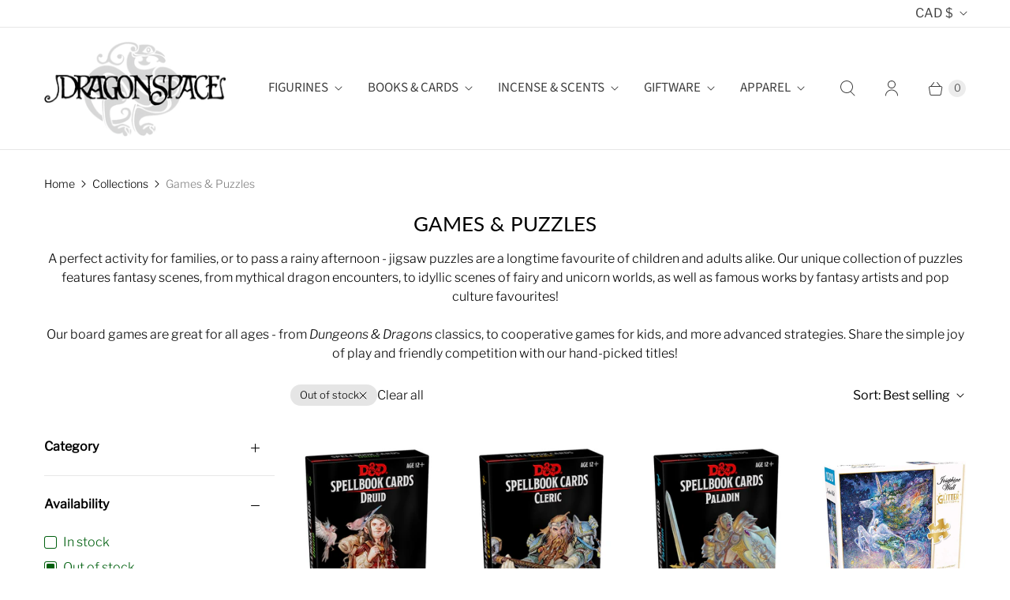

--- FILE ---
content_type: text/html; charset=utf-8
request_url: https://www.dragonspace.ca/collections/games-and-puzzles?filter.v.availability=0
body_size: 34575
content:
<!DOCTYPE html>
<html lang="en" class="no-js">
  <head>
  <script>
  (function() {
    var script = document.createElement("script");
    script.id = "hiconversion_30";
    script.async = "async";
    script.type = "text/javascript";
    script.src = "//h30-deploy.hiconversion.com/origin/tag/S0YycAaN";
    var nodes = document.getElementsByTagName("script");
    nodes[0].parentNode.insertBefore(script, nodes[0]);

    var __hic = window.__hic = {};
    __hic.version = '1.0.0';
    __hic.data = {};
    __hic.data.platform = 'shopify';
    __hic.data.siteId = 'S0YycAaN';
    __hic.data.cu = "CAD";
    __hic.data.moneyFormat = "${{amount}}";
    __hic.data.loc = "en";
    __hic.data.page = {};
    __hic.data.page.bc = [];

    
      __hic.data.page.cat = "Games \u0026 Puzzles";
    
    
      __hic.data.page.catId = 215462215;
    
__hic.data.page.bc.push("Games \u0026 Puzzles");__hic.data.cart = {
        tt: 0.0,
        qt: 0,
        cu: "CAD",
        li: []
      };})();
</script>

  <script>
  (function() {
    var script = document.createElement("script");
    script.id = "hc_psz_script";
    script.async = "async";
    script.type = "text/javascript";
    script.src = "https://h30-deploy.hiconversion.com/origin/personalize/static/core.js";
    var nodes = document.getElementsByTagName("script");
    nodes[0].parentNode.insertBefore(script, nodes[0]);
  })();
</script>

    <meta charset="utf-8">
    <meta http-equiv="cleartype" content="on">
    <meta name="robots" content="index,follow">

    
    <title>Games &amp; Puzzles - DragonSpace Gift Shop</title>

    
      <meta name="description" content="A perfect activity for families, or to pass a rainy afternoon - jigsaw puzzles are a longtime favourite of children and adults alike. Our unique collection of puzzles features fantasy scenes, from mythical dragon encounters, to idyllic scenes of fairy and unicorn worlds, as well as famous works by fantasy artists and p"/>
    

    

<meta name="author" content="DragonSpace Gift Shop">
<meta property="og:url" content="https://www.dragonspace.ca/collections/games-and-puzzles">
<meta property="og:site_name" content="DragonSpace Gift Shop">




  <meta property="og:type" content="product.group">
  <meta property="og:title" content="Games &amp; Puzzles">
  
    <meta property="og:image" content="https://www.dragonspace.ca/cdn/shop/collections/sub-collection-puzzles_600x.jpg?v=1635448428">
    <meta property="og:image:secure_url" content="https://www.dragonspace.ca/cdn/shop/collections/sub-collection-puzzles_600x.jpg?v=1635448428">
    <meta property="og:image:alt" content="Games &amp; Puzzles">
    <meta property="og:image:width" content="373">
    <meta property="og:image:height" content="267">
  
  
<meta property="og:image" content="http://www.dragonspace.ca/cdn/shop/products/9780786966554_600x.jpg?v=1603235225">
    <meta property="og:image:secure_url" content="https://www.dragonspace.ca/cdn/shop/products/9780786966554_600x.jpg?v=1603235225">
  



  <meta property="og:description" content="A perfect activity for families, or to pass a rainy afternoon - jigsaw puzzles are a longtime favourite of children and adults alike. Our unique collection of puzzles features fantasy scenes, from mythical dragon encounters, to idyllic scenes of fairy and unicorn worlds, as well as famous works by fantasy artists and p">




<meta name="twitter:card" content="summary">



    
    

    <!-- Mobile Specific Metas -->
    <meta name="HandheldFriendly" content="True">
    <meta name="MobileOptimized" content="320">
    <meta name="viewport" content="width=device-width,initial-scale=1">
    <meta name="theme-color" content="#ffffff">

    <!-- Preconnect Domains -->
    <link rel="preconnect" href="https://cdn.shopify.com" crossorigin>
    <link rel="preconnect" href="https://fonts.shopify.com" crossorigin>
    <link rel="preconnect" href="https://monorail-edge.shopifysvc.com">

    <!-- Preload Assets -->
    <link rel="preload" href="//www.dragonspace.ca/cdn/shop/t/13/assets/theme.css?v=140859268553953399981763922150" as="style">
    <link rel="preload" href="//www.dragonspace.ca/cdn/shop/t/13/assets/retina.js?v=83669782980506944371635357019" as="script">

    <!-- Stylesheets for Retina-->
    <link href="//www.dragonspace.ca/cdn/shop/t/13/assets/theme.css?v=140859268553953399981763922150" rel="stylesheet" type="text/css" media="all" />

    
      <link rel="shortcut icon" type="image/x-icon" href="//www.dragonspace.ca/cdn/shop/files/favicon_11457aab-2273-4b31-acf8-2eadc42fadf5_180x180.png?v=1614321556">
      <link rel="apple-touch-icon" href="//www.dragonspace.ca/cdn/shop/files/favicon_11457aab-2273-4b31-acf8-2eadc42fadf5_180x180.png?v=1614321556"/>
      <link rel="apple-touch-icon" sizes="72x72" href="//www.dragonspace.ca/cdn/shop/files/favicon_11457aab-2273-4b31-acf8-2eadc42fadf5_72x72.png?v=1614321556"/>
      <link rel="apple-touch-icon" sizes="114x114" href="//www.dragonspace.ca/cdn/shop/files/favicon_11457aab-2273-4b31-acf8-2eadc42fadf5_114x114.png?v=1614321556"/>
      <link rel="apple-touch-icon" sizes="180x180" href="//www.dragonspace.ca/cdn/shop/files/favicon_11457aab-2273-4b31-acf8-2eadc42fadf5_180x180.png?v=1614321556"/>
      <link rel="apple-touch-icon" sizes="228x228" href="//www.dragonspace.ca/cdn/shop/files/favicon_11457aab-2273-4b31-acf8-2eadc42fadf5_228x228.png?v=1614321556"/>
    

    <link rel="canonical" href="https://www.dragonspace.ca/collections/games-and-puzzles"/>

    

    

    
    <script>
      window.Theme = window.Theme || {};
      window.Theme.version = '6.0.0';
      window.Theme.name = 'Retina';
    </script>
    


    <script>
      
Shopify = window.Shopify || {};Shopify.routes =Shopify.routes || {};Shopify.routes.cart_url = "\/cart";Shopify.theme_settings = {};Shopify.theme_settings.current_locale = "en";Shopify.theme_settings.shop_url = "https://www.dragonspace.ca";Shopify.theme_settings.cart_action_type = "ajax";Shopify.theme_settings.shipping_calculator = false;Shopify.theme_settings.newsletter_popup = false;Shopify.theme_settings.newsletter_popup_days = "0";Shopify.theme_settings.newsletter_popup_mobile = false;Shopify.theme_settings.newsletter_popup_seconds = 4;Shopify.theme_settings.search_option = "product,page,article";Shopify.theme_settings.enable_autocomplete = true;Shopify.theme_settings.free_text = "Free";Shopify.theme_settings.sold_out_options = "disabled";Shopify.theme_settings.select_first_available_variant = false;Shopify.theme_settings.notify_me_form = false;Shopify.theme_settings.show_secondary_media = false;Shopify.theme_settings.display_inventory_left = false;Shopify.theme_settings.inventory_threshold = 10;Shopify.theme_settings.limit_quantity = true;Shopify.translation =Shopify.translation || {};Shopify.translation.newsletter_success_text = "Thank you for joining our mailing list!";Shopify.translation.contact_field_email = "";Shopify.translation.menu = "Menu";Shopify.translation.search = "Search";Shopify.translation.all_results = "View all results";Shopify.translation.no_results = "No results found.";Shopify.translation.your_search = "Your search for";Shopify.translation.no_match = "did not match any results.";Shopify.translation.agree_to_terms_warning = "You must agree with the terms and conditions to checkout.";Shopify.translation.cart_discount = "Discount";Shopify.translation.edit_cart = "Edit Cart";Shopify.translation.add_to_cart = "Add to Cart";Shopify.translation.add_to_cart_success = "Translation missing: en.layout.general.add_to_cart_success";Shopify.translation.agree_to_terms_html = "I Agree with the Terms &amp; Conditions";Shopify.translation.checkout = "Checkout";Shopify.translation.or = "Translation missing: en.layout.general.or";Shopify.translation.continue_shopping = "Continue Shopping";Shopify.translation.empty_cart = "Your Cart is Empty";Shopify.translation.cart_total = "Total";Shopify.translation.subtotal = "Subtotal";Shopify.translation.cart_notes = "Order Notes";Shopify.translation.no_shipping_destination = "We do not ship to this destination.";Shopify.translation.additional_rate = "There is one shipping rate available for";Shopify.translation.additional_rate_at = "at";Shopify.translation.additional_rates_part_1 = "There are";Shopify.translation.additional_rates_part_2 = "shipping rates available for";Shopify.translation.additional_rates_part_3 = "starting at";Shopify.translation.product_add_to_cart_success = "Added";Shopify.translation.product_add_to_cart = "Add to Cart";Shopify.translation.product_notify_form_email = "Enter your email address...";Shopify.translation.product_notify_form_send = "Send";Shopify.translation.items_left_count_one = "item left";Shopify.translation.items_left_count_other = "items left";Shopify.translation.product_sold_out = "Sold Out";Shopify.translation.product_unavailable = "Unavailable";Shopify.translation.product_notify_form_success = "Thanks! We will notify you when this product becomes available!";Shopify.translation.product_from = "from";Shopify.routes =Shopify.routes || {};Shopify.routes.root_url = "/";Shopify.routes.cart_url = "/cart";Shopify.routes.search_url = "/search";Shopify.routes.product_recommendations = "/recommendations/products";Shopify.media_queries =Shopify.media_queries || {};Shopify.media_queries.small = window.matchMedia( "(max-width: 480px)" );Shopify.media_queries.medium = window.matchMedia( "(max-width: 798px)" );Shopify.media_queries.large = window.matchMedia( "(min-width: 799px)" );Shopify.media_queries.larger = window.matchMedia( "(min-width: 960px)" );Shopify.media_queries.xlarge = window.matchMedia( "(min-width: 1200px)" );Shopify.media_queries.ie10 = window.matchMedia( "all and (-ms-high-contrast: none), (-ms-high-contrast: active)" );Shopify.media_queries.tablet = window.matchMedia( "only screen and (min-width: 799px) and (max-width: 1024px)" );Shopify.device =Shopify.device || {};Shopify.device.hasTouch = window.matchMedia("(any-pointer: coarse)");Shopify.device.hasMouse = window.matchMedia("(any-pointer: fine)");Shopify.media_queries =Shopify.media_queries || {};Shopify.media_queries.small = window.matchMedia( "(max-width: 480px)" );Shopify.media_queries.medium = window.matchMedia( "(max-width: 798px)" );Shopify.media_queries.large = window.matchMedia( "(min-width: 799px)" );Shopify.media_queries.larger = window.matchMedia( "(min-width: 960px)" );Shopify.media_queries.xlarge = window.matchMedia( "(min-width: 1200px)" );Shopify.media_queries.ie10 = window.matchMedia( "all and (-ms-high-contrast: none), (-ms-high-contrast: active)" );Shopify.media_queries.tablet = window.matchMedia( "only screen and (min-width: 799px) and (max-width: 1024px)" );


Currency = window.Currency || {};


Currency.shop_currency = "CAD";
Currency.default_currency = "CAD";
Currency.display_format = "money_format";
Currency.money_format = "${{amount}}";
Currency.money_format_no_currency = "${{amount}}";
Currency.money_format_currency = "${{amount}} CAD";
Currency.native_multi_currency = true;
Currency.iso_code = "CAD";
Currency.symbol = "$";
Currency.shipping_calculator = false;
    </script>

    <script src="//www.dragonspace.ca/cdn/shop/t/13/assets/retina.js?v=83669782980506944371635357019" defer></script>

    <script>window.performance && window.performance.mark && window.performance.mark('shopify.content_for_header.start');</script><meta name="google-site-verification" content="AWBSxnOlhjEa_E9Rf2_eJ-Z0eLL9bKmxGSqpC5EdWx0">
<meta id="shopify-digital-wallet" name="shopify-digital-wallet" content="/7845697/digital_wallets/dialog">
<meta name="shopify-checkout-api-token" content="36a659979d65d3afe5879ab19a1e3713">
<meta id="in-context-paypal-metadata" data-shop-id="7845697" data-venmo-supported="false" data-environment="production" data-locale="en_US" data-paypal-v4="true" data-currency="CAD">
<link rel="alternate" type="application/atom+xml" title="Feed" href="/collections/games-and-puzzles.atom" />
<link rel="next" href="/collections/games-and-puzzles?filter.v.availability=0&amp;page=2">
<link rel="alternate" type="application/json+oembed" href="https://www.dragonspace.ca/collections/games-and-puzzles.oembed">
<script async="async" src="/checkouts/internal/preloads.js?locale=en-CA"></script>
<link rel="preconnect" href="https://shop.app" crossorigin="anonymous">
<script async="async" src="https://shop.app/checkouts/internal/preloads.js?locale=en-CA&shop_id=7845697" crossorigin="anonymous"></script>
<script id="apple-pay-shop-capabilities" type="application/json">{"shopId":7845697,"countryCode":"CA","currencyCode":"CAD","merchantCapabilities":["supports3DS"],"merchantId":"gid:\/\/shopify\/Shop\/7845697","merchantName":"DragonSpace Gift Shop","requiredBillingContactFields":["postalAddress","email","phone"],"requiredShippingContactFields":["postalAddress","email","phone"],"shippingType":"shipping","supportedNetworks":["visa","masterCard","amex","discover","interac","jcb"],"total":{"type":"pending","label":"DragonSpace Gift Shop","amount":"1.00"},"shopifyPaymentsEnabled":true,"supportsSubscriptions":true}</script>
<script id="shopify-features" type="application/json">{"accessToken":"36a659979d65d3afe5879ab19a1e3713","betas":["rich-media-storefront-analytics"],"domain":"www.dragonspace.ca","predictiveSearch":true,"shopId":7845697,"locale":"en"}</script>
<script>var Shopify = Shopify || {};
Shopify.shop = "dragonspace-gift-shop.myshopify.com";
Shopify.locale = "en";
Shopify.currency = {"active":"CAD","rate":"1.0"};
Shopify.country = "CA";
Shopify.theme = {"name":"Retina-2021","id":120643813474,"schema_name":"Retina","schema_version":"6.0.0","theme_store_id":601,"role":"main"};
Shopify.theme.handle = "null";
Shopify.theme.style = {"id":null,"handle":null};
Shopify.cdnHost = "www.dragonspace.ca/cdn";
Shopify.routes = Shopify.routes || {};
Shopify.routes.root = "/";</script>
<script type="module">!function(o){(o.Shopify=o.Shopify||{}).modules=!0}(window);</script>
<script>!function(o){function n(){var o=[];function n(){o.push(Array.prototype.slice.apply(arguments))}return n.q=o,n}var t=o.Shopify=o.Shopify||{};t.loadFeatures=n(),t.autoloadFeatures=n()}(window);</script>
<script>
  window.ShopifyPay = window.ShopifyPay || {};
  window.ShopifyPay.apiHost = "shop.app\/pay";
  window.ShopifyPay.redirectState = null;
</script>
<script id="shop-js-analytics" type="application/json">{"pageType":"collection"}</script>
<script defer="defer" async type="module" src="//www.dragonspace.ca/cdn/shopifycloud/shop-js/modules/v2/client.init-shop-cart-sync_C5BV16lS.en.esm.js"></script>
<script defer="defer" async type="module" src="//www.dragonspace.ca/cdn/shopifycloud/shop-js/modules/v2/chunk.common_CygWptCX.esm.js"></script>
<script type="module">
  await import("//www.dragonspace.ca/cdn/shopifycloud/shop-js/modules/v2/client.init-shop-cart-sync_C5BV16lS.en.esm.js");
await import("//www.dragonspace.ca/cdn/shopifycloud/shop-js/modules/v2/chunk.common_CygWptCX.esm.js");

  window.Shopify.SignInWithShop?.initShopCartSync?.({"fedCMEnabled":true,"windoidEnabled":true});

</script>
<script>
  window.Shopify = window.Shopify || {};
  if (!window.Shopify.featureAssets) window.Shopify.featureAssets = {};
  window.Shopify.featureAssets['shop-js'] = {"shop-cart-sync":["modules/v2/client.shop-cart-sync_ZFArdW7E.en.esm.js","modules/v2/chunk.common_CygWptCX.esm.js"],"init-fed-cm":["modules/v2/client.init-fed-cm_CmiC4vf6.en.esm.js","modules/v2/chunk.common_CygWptCX.esm.js"],"shop-button":["modules/v2/client.shop-button_tlx5R9nI.en.esm.js","modules/v2/chunk.common_CygWptCX.esm.js"],"shop-cash-offers":["modules/v2/client.shop-cash-offers_DOA2yAJr.en.esm.js","modules/v2/chunk.common_CygWptCX.esm.js","modules/v2/chunk.modal_D71HUcav.esm.js"],"init-windoid":["modules/v2/client.init-windoid_sURxWdc1.en.esm.js","modules/v2/chunk.common_CygWptCX.esm.js"],"shop-toast-manager":["modules/v2/client.shop-toast-manager_ClPi3nE9.en.esm.js","modules/v2/chunk.common_CygWptCX.esm.js"],"init-shop-email-lookup-coordinator":["modules/v2/client.init-shop-email-lookup-coordinator_B8hsDcYM.en.esm.js","modules/v2/chunk.common_CygWptCX.esm.js"],"init-shop-cart-sync":["modules/v2/client.init-shop-cart-sync_C5BV16lS.en.esm.js","modules/v2/chunk.common_CygWptCX.esm.js"],"avatar":["modules/v2/client.avatar_BTnouDA3.en.esm.js"],"pay-button":["modules/v2/client.pay-button_FdsNuTd3.en.esm.js","modules/v2/chunk.common_CygWptCX.esm.js"],"init-customer-accounts":["modules/v2/client.init-customer-accounts_DxDtT_ad.en.esm.js","modules/v2/client.shop-login-button_C5VAVYt1.en.esm.js","modules/v2/chunk.common_CygWptCX.esm.js","modules/v2/chunk.modal_D71HUcav.esm.js"],"init-shop-for-new-customer-accounts":["modules/v2/client.init-shop-for-new-customer-accounts_ChsxoAhi.en.esm.js","modules/v2/client.shop-login-button_C5VAVYt1.en.esm.js","modules/v2/chunk.common_CygWptCX.esm.js","modules/v2/chunk.modal_D71HUcav.esm.js"],"shop-login-button":["modules/v2/client.shop-login-button_C5VAVYt1.en.esm.js","modules/v2/chunk.common_CygWptCX.esm.js","modules/v2/chunk.modal_D71HUcav.esm.js"],"init-customer-accounts-sign-up":["modules/v2/client.init-customer-accounts-sign-up_CPSyQ0Tj.en.esm.js","modules/v2/client.shop-login-button_C5VAVYt1.en.esm.js","modules/v2/chunk.common_CygWptCX.esm.js","modules/v2/chunk.modal_D71HUcav.esm.js"],"shop-follow-button":["modules/v2/client.shop-follow-button_Cva4Ekp9.en.esm.js","modules/v2/chunk.common_CygWptCX.esm.js","modules/v2/chunk.modal_D71HUcav.esm.js"],"checkout-modal":["modules/v2/client.checkout-modal_BPM8l0SH.en.esm.js","modules/v2/chunk.common_CygWptCX.esm.js","modules/v2/chunk.modal_D71HUcav.esm.js"],"lead-capture":["modules/v2/client.lead-capture_Bi8yE_yS.en.esm.js","modules/v2/chunk.common_CygWptCX.esm.js","modules/v2/chunk.modal_D71HUcav.esm.js"],"shop-login":["modules/v2/client.shop-login_D6lNrXab.en.esm.js","modules/v2/chunk.common_CygWptCX.esm.js","modules/v2/chunk.modal_D71HUcav.esm.js"],"payment-terms":["modules/v2/client.payment-terms_CZxnsJam.en.esm.js","modules/v2/chunk.common_CygWptCX.esm.js","modules/v2/chunk.modal_D71HUcav.esm.js"]};
</script>
<script>(function() {
  var isLoaded = false;
  function asyncLoad() {
    if (isLoaded) return;
    isLoaded = true;
    var urls = ["https:\/\/cdn.nfcube.com\/instafeed-07dd4c5571320a26615d097733d39d80.js?shop=dragonspace-gift-shop.myshopify.com"];
    for (var i = 0; i < urls.length; i++) {
      var s = document.createElement('script');
      s.type = 'text/javascript';
      s.async = true;
      s.src = urls[i];
      var x = document.getElementsByTagName('script')[0];
      x.parentNode.insertBefore(s, x);
    }
  };
  if(window.attachEvent) {
    window.attachEvent('onload', asyncLoad);
  } else {
    window.addEventListener('load', asyncLoad, false);
  }
})();</script>
<script id="__st">var __st={"a":7845697,"offset":-28800,"reqid":"e702db75-19b6-4912-bcdc-cb5668c6948b-1768631356","pageurl":"www.dragonspace.ca\/collections\/games-and-puzzles?filter.v.availability=0","u":"e8015513a6e5","p":"collection","rtyp":"collection","rid":215462215};</script>
<script>window.ShopifyPaypalV4VisibilityTracking = true;</script>
<script id="captcha-bootstrap">!function(){'use strict';const t='contact',e='account',n='new_comment',o=[[t,t],['blogs',n],['comments',n],[t,'customer']],c=[[e,'customer_login'],[e,'guest_login'],[e,'recover_customer_password'],[e,'create_customer']],r=t=>t.map((([t,e])=>`form[action*='/${t}']:not([data-nocaptcha='true']) input[name='form_type'][value='${e}']`)).join(','),a=t=>()=>t?[...document.querySelectorAll(t)].map((t=>t.form)):[];function s(){const t=[...o],e=r(t);return a(e)}const i='password',u='form_key',d=['recaptcha-v3-token','g-recaptcha-response','h-captcha-response',i],f=()=>{try{return window.sessionStorage}catch{return}},m='__shopify_v',_=t=>t.elements[u];function p(t,e,n=!1){try{const o=window.sessionStorage,c=JSON.parse(o.getItem(e)),{data:r}=function(t){const{data:e,action:n}=t;return t[m]||n?{data:e,action:n}:{data:t,action:n}}(c);for(const[e,n]of Object.entries(r))t.elements[e]&&(t.elements[e].value=n);n&&o.removeItem(e)}catch(o){console.error('form repopulation failed',{error:o})}}const l='form_type',E='cptcha';function T(t){t.dataset[E]=!0}const w=window,h=w.document,L='Shopify',v='ce_forms',y='captcha';let A=!1;((t,e)=>{const n=(g='f06e6c50-85a8-45c8-87d0-21a2b65856fe',I='https://cdn.shopify.com/shopifycloud/storefront-forms-hcaptcha/ce_storefront_forms_captcha_hcaptcha.v1.5.2.iife.js',D={infoText:'Protected by hCaptcha',privacyText:'Privacy',termsText:'Terms'},(t,e,n)=>{const o=w[L][v],c=o.bindForm;if(c)return c(t,g,e,D).then(n);var r;o.q.push([[t,g,e,D],n]),r=I,A||(h.body.append(Object.assign(h.createElement('script'),{id:'captcha-provider',async:!0,src:r})),A=!0)});var g,I,D;w[L]=w[L]||{},w[L][v]=w[L][v]||{},w[L][v].q=[],w[L][y]=w[L][y]||{},w[L][y].protect=function(t,e){n(t,void 0,e),T(t)},Object.freeze(w[L][y]),function(t,e,n,w,h,L){const[v,y,A,g]=function(t,e,n){const i=e?o:[],u=t?c:[],d=[...i,...u],f=r(d),m=r(i),_=r(d.filter((([t,e])=>n.includes(e))));return[a(f),a(m),a(_),s()]}(w,h,L),I=t=>{const e=t.target;return e instanceof HTMLFormElement?e:e&&e.form},D=t=>v().includes(t);t.addEventListener('submit',(t=>{const e=I(t);if(!e)return;const n=D(e)&&!e.dataset.hcaptchaBound&&!e.dataset.recaptchaBound,o=_(e),c=g().includes(e)&&(!o||!o.value);(n||c)&&t.preventDefault(),c&&!n&&(function(t){try{if(!f())return;!function(t){const e=f();if(!e)return;const n=_(t);if(!n)return;const o=n.value;o&&e.removeItem(o)}(t);const e=Array.from(Array(32),(()=>Math.random().toString(36)[2])).join('');!function(t,e){_(t)||t.append(Object.assign(document.createElement('input'),{type:'hidden',name:u})),t.elements[u].value=e}(t,e),function(t,e){const n=f();if(!n)return;const o=[...t.querySelectorAll(`input[type='${i}']`)].map((({name:t})=>t)),c=[...d,...o],r={};for(const[a,s]of new FormData(t).entries())c.includes(a)||(r[a]=s);n.setItem(e,JSON.stringify({[m]:1,action:t.action,data:r}))}(t,e)}catch(e){console.error('failed to persist form',e)}}(e),e.submit())}));const S=(t,e)=>{t&&!t.dataset[E]&&(n(t,e.some((e=>e===t))),T(t))};for(const o of['focusin','change'])t.addEventListener(o,(t=>{const e=I(t);D(e)&&S(e,y())}));const B=e.get('form_key'),M=e.get(l),P=B&&M;t.addEventListener('DOMContentLoaded',(()=>{const t=y();if(P)for(const e of t)e.elements[l].value===M&&p(e,B);[...new Set([...A(),...v().filter((t=>'true'===t.dataset.shopifyCaptcha))])].forEach((e=>S(e,t)))}))}(h,new URLSearchParams(w.location.search),n,t,e,['guest_login'])})(!0,!0)}();</script>
<script integrity="sha256-4kQ18oKyAcykRKYeNunJcIwy7WH5gtpwJnB7kiuLZ1E=" data-source-attribution="shopify.loadfeatures" defer="defer" src="//www.dragonspace.ca/cdn/shopifycloud/storefront/assets/storefront/load_feature-a0a9edcb.js" crossorigin="anonymous"></script>
<script crossorigin="anonymous" defer="defer" src="//www.dragonspace.ca/cdn/shopifycloud/storefront/assets/shopify_pay/storefront-65b4c6d7.js?v=20250812"></script>
<script data-source-attribution="shopify.dynamic_checkout.dynamic.init">var Shopify=Shopify||{};Shopify.PaymentButton=Shopify.PaymentButton||{isStorefrontPortableWallets:!0,init:function(){window.Shopify.PaymentButton.init=function(){};var t=document.createElement("script");t.src="https://www.dragonspace.ca/cdn/shopifycloud/portable-wallets/latest/portable-wallets.en.js",t.type="module",document.head.appendChild(t)}};
</script>
<script data-source-attribution="shopify.dynamic_checkout.buyer_consent">
  function portableWalletsHideBuyerConsent(e){var t=document.getElementById("shopify-buyer-consent"),n=document.getElementById("shopify-subscription-policy-button");t&&n&&(t.classList.add("hidden"),t.setAttribute("aria-hidden","true"),n.removeEventListener("click",e))}function portableWalletsShowBuyerConsent(e){var t=document.getElementById("shopify-buyer-consent"),n=document.getElementById("shopify-subscription-policy-button");t&&n&&(t.classList.remove("hidden"),t.removeAttribute("aria-hidden"),n.addEventListener("click",e))}window.Shopify?.PaymentButton&&(window.Shopify.PaymentButton.hideBuyerConsent=portableWalletsHideBuyerConsent,window.Shopify.PaymentButton.showBuyerConsent=portableWalletsShowBuyerConsent);
</script>
<script data-source-attribution="shopify.dynamic_checkout.cart.bootstrap">document.addEventListener("DOMContentLoaded",(function(){function t(){return document.querySelector("shopify-accelerated-checkout-cart, shopify-accelerated-checkout")}if(t())Shopify.PaymentButton.init();else{new MutationObserver((function(e,n){t()&&(Shopify.PaymentButton.init(),n.disconnect())})).observe(document.body,{childList:!0,subtree:!0})}}));
</script>
<link id="shopify-accelerated-checkout-styles" rel="stylesheet" media="screen" href="https://www.dragonspace.ca/cdn/shopifycloud/portable-wallets/latest/accelerated-checkout-backwards-compat.css" crossorigin="anonymous">
<style id="shopify-accelerated-checkout-cart">
        #shopify-buyer-consent {
  margin-top: 1em;
  display: inline-block;
  width: 100%;
}

#shopify-buyer-consent.hidden {
  display: none;
}

#shopify-subscription-policy-button {
  background: none;
  border: none;
  padding: 0;
  text-decoration: underline;
  font-size: inherit;
  cursor: pointer;
}

#shopify-subscription-policy-button::before {
  box-shadow: none;
}

      </style>

<script>window.performance && window.performance.mark && window.performance.mark('shopify.content_for_header.end');</script>

    <script>
      document.documentElement.className=document.documentElement.className.replace(/\bno-js\b/,'js');
      if(window.Shopify&&window.Shopify.designMode)document.documentElement.className+=' in-theme-editor';
    </script>
  
 <script>
    var scmCustomCss= ``;
    var scmLanguage= (typeof scmLanguage == "undefined" || scmLanguage == null) ? `
  {
    "box_reviews": {
      "title_info": "Customer reviews",
      "average_info": "Translation missing: en.smart_aliexpress_review.box_reviews.average_info",
      "before_number": "Based on",
      "after_number": "reviews",
      "all_reviews": "Translation missing: en.smart_aliexpress_review.box_reviews.all_reviews"
    },
    "box_write": {
      "title_write": "Write A Review",
      "before_star": "Your rating",
      "input_name": "Your Name",
      "input_email": "Your Email",
      "input_text_area": "Enter your feedback here",
      "input_photo": "Add photos",
      "button_write": "Submit Review",
      "write_cancel": "Translation missing: en.smart_aliexpress_review.box_write.write_cancel",
      "message_error_character": "Please replace the &#39;&lt;,&gt;&#39; character with the equivalent character",
      "message_error_file_upload": "Please upload a file smaller than 2m.",
      "message_success": "Thank you!",
      "message_fail": "Fail!"
    },
    "reviews_list": {
      "view_product": "See product",
      "read_more": "Translation missing: en.smart_aliexpress_review.reviews_list.read_more",
      "helpful": "Translation missing: en.smart_aliexpress_review.reviews_list.helpful",
      "reply": "Shop owner replied: ",
      "button_load_more": "Load more"
    },
    "sort_box" : {
        "reviews": "Translation missing: en.smart_aliexpress_review.sort_box.reviews",
        "content": "Translation missing: en.smart_aliexpress_review.sort_box.content",
        "pictures": "Translation missing: en.smart_aliexpress_review.sort_box.pictures",
        "date": "Translation missing: en.smart_aliexpress_review.sort_box.date"
    },
    "empty_page" : {
        "title": "Translation missing: en.smart_aliexpress_review.empty_page.title",
        "des": "Translation missing: en.smart_aliexpress_review.empty_page.des"
    },
    "thank_you" : {
        "title": "Translation missing: en.smart_aliexpress_review.thank_you.title",
        "des": "Translation missing: en.smart_aliexpress_review.thank_you.des"
    }
  }` : scmLanguage;
</script>

<link href="https://monorail-edge.shopifysvc.com" rel="dns-prefetch">
<script>(function(){if ("sendBeacon" in navigator && "performance" in window) {try {var session_token_from_headers = performance.getEntriesByType('navigation')[0].serverTiming.find(x => x.name == '_s').description;} catch {var session_token_from_headers = undefined;}var session_cookie_matches = document.cookie.match(/_shopify_s=([^;]*)/);var session_token_from_cookie = session_cookie_matches && session_cookie_matches.length === 2 ? session_cookie_matches[1] : "";var session_token = session_token_from_headers || session_token_from_cookie || "";function handle_abandonment_event(e) {var entries = performance.getEntries().filter(function(entry) {return /monorail-edge.shopifysvc.com/.test(entry.name);});if (!window.abandonment_tracked && entries.length === 0) {window.abandonment_tracked = true;var currentMs = Date.now();var navigation_start = performance.timing.navigationStart;var payload = {shop_id: 7845697,url: window.location.href,navigation_start,duration: currentMs - navigation_start,session_token,page_type: "collection"};window.navigator.sendBeacon("https://monorail-edge.shopifysvc.com/v1/produce", JSON.stringify({schema_id: "online_store_buyer_site_abandonment/1.1",payload: payload,metadata: {event_created_at_ms: currentMs,event_sent_at_ms: currentMs}}));}}window.addEventListener('pagehide', handle_abandonment_event);}}());</script>
<script id="web-pixels-manager-setup">(function e(e,d,r,n,o){if(void 0===o&&(o={}),!Boolean(null===(a=null===(i=window.Shopify)||void 0===i?void 0:i.analytics)||void 0===a?void 0:a.replayQueue)){var i,a;window.Shopify=window.Shopify||{};var t=window.Shopify;t.analytics=t.analytics||{};var s=t.analytics;s.replayQueue=[],s.publish=function(e,d,r){return s.replayQueue.push([e,d,r]),!0};try{self.performance.mark("wpm:start")}catch(e){}var l=function(){var e={modern:/Edge?\/(1{2}[4-9]|1[2-9]\d|[2-9]\d{2}|\d{4,})\.\d+(\.\d+|)|Firefox\/(1{2}[4-9]|1[2-9]\d|[2-9]\d{2}|\d{4,})\.\d+(\.\d+|)|Chrom(ium|e)\/(9{2}|\d{3,})\.\d+(\.\d+|)|(Maci|X1{2}).+ Version\/(15\.\d+|(1[6-9]|[2-9]\d|\d{3,})\.\d+)([,.]\d+|)( \(\w+\)|)( Mobile\/\w+|) Safari\/|Chrome.+OPR\/(9{2}|\d{3,})\.\d+\.\d+|(CPU[ +]OS|iPhone[ +]OS|CPU[ +]iPhone|CPU IPhone OS|CPU iPad OS)[ +]+(15[._]\d+|(1[6-9]|[2-9]\d|\d{3,})[._]\d+)([._]\d+|)|Android:?[ /-](13[3-9]|1[4-9]\d|[2-9]\d{2}|\d{4,})(\.\d+|)(\.\d+|)|Android.+Firefox\/(13[5-9]|1[4-9]\d|[2-9]\d{2}|\d{4,})\.\d+(\.\d+|)|Android.+Chrom(ium|e)\/(13[3-9]|1[4-9]\d|[2-9]\d{2}|\d{4,})\.\d+(\.\d+|)|SamsungBrowser\/([2-9]\d|\d{3,})\.\d+/,legacy:/Edge?\/(1[6-9]|[2-9]\d|\d{3,})\.\d+(\.\d+|)|Firefox\/(5[4-9]|[6-9]\d|\d{3,})\.\d+(\.\d+|)|Chrom(ium|e)\/(5[1-9]|[6-9]\d|\d{3,})\.\d+(\.\d+|)([\d.]+$|.*Safari\/(?![\d.]+ Edge\/[\d.]+$))|(Maci|X1{2}).+ Version\/(10\.\d+|(1[1-9]|[2-9]\d|\d{3,})\.\d+)([,.]\d+|)( \(\w+\)|)( Mobile\/\w+|) Safari\/|Chrome.+OPR\/(3[89]|[4-9]\d|\d{3,})\.\d+\.\d+|(CPU[ +]OS|iPhone[ +]OS|CPU[ +]iPhone|CPU IPhone OS|CPU iPad OS)[ +]+(10[._]\d+|(1[1-9]|[2-9]\d|\d{3,})[._]\d+)([._]\d+|)|Android:?[ /-](13[3-9]|1[4-9]\d|[2-9]\d{2}|\d{4,})(\.\d+|)(\.\d+|)|Mobile Safari.+OPR\/([89]\d|\d{3,})\.\d+\.\d+|Android.+Firefox\/(13[5-9]|1[4-9]\d|[2-9]\d{2}|\d{4,})\.\d+(\.\d+|)|Android.+Chrom(ium|e)\/(13[3-9]|1[4-9]\d|[2-9]\d{2}|\d{4,})\.\d+(\.\d+|)|Android.+(UC? ?Browser|UCWEB|U3)[ /]?(15\.([5-9]|\d{2,})|(1[6-9]|[2-9]\d|\d{3,})\.\d+)\.\d+|SamsungBrowser\/(5\.\d+|([6-9]|\d{2,})\.\d+)|Android.+MQ{2}Browser\/(14(\.(9|\d{2,})|)|(1[5-9]|[2-9]\d|\d{3,})(\.\d+|))(\.\d+|)|K[Aa][Ii]OS\/(3\.\d+|([4-9]|\d{2,})\.\d+)(\.\d+|)/},d=e.modern,r=e.legacy,n=navigator.userAgent;return n.match(d)?"modern":n.match(r)?"legacy":"unknown"}(),u="modern"===l?"modern":"legacy",c=(null!=n?n:{modern:"",legacy:""})[u],f=function(e){return[e.baseUrl,"/wpm","/b",e.hashVersion,"modern"===e.buildTarget?"m":"l",".js"].join("")}({baseUrl:d,hashVersion:r,buildTarget:u}),m=function(e){var d=e.version,r=e.bundleTarget,n=e.surface,o=e.pageUrl,i=e.monorailEndpoint;return{emit:function(e){var a=e.status,t=e.errorMsg,s=(new Date).getTime(),l=JSON.stringify({metadata:{event_sent_at_ms:s},events:[{schema_id:"web_pixels_manager_load/3.1",payload:{version:d,bundle_target:r,page_url:o,status:a,surface:n,error_msg:t},metadata:{event_created_at_ms:s}}]});if(!i)return console&&console.warn&&console.warn("[Web Pixels Manager] No Monorail endpoint provided, skipping logging."),!1;try{return self.navigator.sendBeacon.bind(self.navigator)(i,l)}catch(e){}var u=new XMLHttpRequest;try{return u.open("POST",i,!0),u.setRequestHeader("Content-Type","text/plain"),u.send(l),!0}catch(e){return console&&console.warn&&console.warn("[Web Pixels Manager] Got an unhandled error while logging to Monorail."),!1}}}}({version:r,bundleTarget:l,surface:e.surface,pageUrl:self.location.href,monorailEndpoint:e.monorailEndpoint});try{o.browserTarget=l,function(e){var d=e.src,r=e.async,n=void 0===r||r,o=e.onload,i=e.onerror,a=e.sri,t=e.scriptDataAttributes,s=void 0===t?{}:t,l=document.createElement("script"),u=document.querySelector("head"),c=document.querySelector("body");if(l.async=n,l.src=d,a&&(l.integrity=a,l.crossOrigin="anonymous"),s)for(var f in s)if(Object.prototype.hasOwnProperty.call(s,f))try{l.dataset[f]=s[f]}catch(e){}if(o&&l.addEventListener("load",o),i&&l.addEventListener("error",i),u)u.appendChild(l);else{if(!c)throw new Error("Did not find a head or body element to append the script");c.appendChild(l)}}({src:f,async:!0,onload:function(){if(!function(){var e,d;return Boolean(null===(d=null===(e=window.Shopify)||void 0===e?void 0:e.analytics)||void 0===d?void 0:d.initialized)}()){var d=window.webPixelsManager.init(e)||void 0;if(d){var r=window.Shopify.analytics;r.replayQueue.forEach((function(e){var r=e[0],n=e[1],o=e[2];d.publishCustomEvent(r,n,o)})),r.replayQueue=[],r.publish=d.publishCustomEvent,r.visitor=d.visitor,r.initialized=!0}}},onerror:function(){return m.emit({status:"failed",errorMsg:"".concat(f," has failed to load")})},sri:function(e){var d=/^sha384-[A-Za-z0-9+/=]+$/;return"string"==typeof e&&d.test(e)}(c)?c:"",scriptDataAttributes:o}),m.emit({status:"loading"})}catch(e){m.emit({status:"failed",errorMsg:(null==e?void 0:e.message)||"Unknown error"})}}})({shopId: 7845697,storefrontBaseUrl: "https://www.dragonspace.ca",extensionsBaseUrl: "https://extensions.shopifycdn.com/cdn/shopifycloud/web-pixels-manager",monorailEndpoint: "https://monorail-edge.shopifysvc.com/unstable/produce_batch",surface: "storefront-renderer",enabledBetaFlags: ["2dca8a86"],webPixelsConfigList: [{"id":"369000546","configuration":"{\"config\":\"{\\\"pixel_id\\\":\\\"G-T093CDG2ZT\\\",\\\"google_tag_ids\\\":[\\\"G-T093CDG2ZT\\\",\\\"AW-935556693\\\",\\\"GT-MQRTHQ7\\\"],\\\"target_country\\\":\\\"CA\\\",\\\"gtag_events\\\":[{\\\"type\\\":\\\"search\\\",\\\"action_label\\\":[\\\"G-T093CDG2ZT\\\",\\\"AW-935556693\\\/sEKUCOrcvNwBENXsjb4D\\\"]},{\\\"type\\\":\\\"begin_checkout\\\",\\\"action_label\\\":[\\\"G-T093CDG2ZT\\\",\\\"AW-935556693\\\/8UMQCOfcvNwBENXsjb4D\\\"]},{\\\"type\\\":\\\"view_item\\\",\\\"action_label\\\":[\\\"G-T093CDG2ZT\\\",\\\"AW-935556693\\\/EPKHCOHcvNwBENXsjb4D\\\",\\\"MC-1RXMTWSKMW\\\"]},{\\\"type\\\":\\\"purchase\\\",\\\"action_label\\\":[\\\"G-T093CDG2ZT\\\",\\\"AW-935556693\\\/IeroCN7cvNwBENXsjb4D\\\",\\\"MC-1RXMTWSKMW\\\"]},{\\\"type\\\":\\\"page_view\\\",\\\"action_label\\\":[\\\"G-T093CDG2ZT\\\",\\\"AW-935556693\\\/xjGuCNvcvNwBENXsjb4D\\\",\\\"MC-1RXMTWSKMW\\\"]},{\\\"type\\\":\\\"add_payment_info\\\",\\\"action_label\\\":[\\\"G-T093CDG2ZT\\\",\\\"AW-935556693\\\/bnULCO3cvNwBENXsjb4D\\\"]},{\\\"type\\\":\\\"add_to_cart\\\",\\\"action_label\\\":[\\\"G-T093CDG2ZT\\\",\\\"AW-935556693\\\/i4V3COTcvNwBENXsjb4D\\\"]}],\\\"enable_monitoring_mode\\\":false}\"}","eventPayloadVersion":"v1","runtimeContext":"OPEN","scriptVersion":"b2a88bafab3e21179ed38636efcd8a93","type":"APP","apiClientId":1780363,"privacyPurposes":[],"dataSharingAdjustments":{"protectedCustomerApprovalScopes":["read_customer_address","read_customer_email","read_customer_name","read_customer_personal_data","read_customer_phone"]}},{"id":"shopify-app-pixel","configuration":"{}","eventPayloadVersion":"v1","runtimeContext":"STRICT","scriptVersion":"0450","apiClientId":"shopify-pixel","type":"APP","privacyPurposes":["ANALYTICS","MARKETING"]},{"id":"shopify-custom-pixel","eventPayloadVersion":"v1","runtimeContext":"LAX","scriptVersion":"0450","apiClientId":"shopify-pixel","type":"CUSTOM","privacyPurposes":["ANALYTICS","MARKETING"]}],isMerchantRequest: false,initData: {"shop":{"name":"DragonSpace Gift Shop","paymentSettings":{"currencyCode":"CAD"},"myshopifyDomain":"dragonspace-gift-shop.myshopify.com","countryCode":"CA","storefrontUrl":"https:\/\/www.dragonspace.ca"},"customer":null,"cart":null,"checkout":null,"productVariants":[],"purchasingCompany":null},},"https://www.dragonspace.ca/cdn","fcfee988w5aeb613cpc8e4bc33m6693e112",{"modern":"","legacy":""},{"shopId":"7845697","storefrontBaseUrl":"https:\/\/www.dragonspace.ca","extensionBaseUrl":"https:\/\/extensions.shopifycdn.com\/cdn\/shopifycloud\/web-pixels-manager","surface":"storefront-renderer","enabledBetaFlags":"[\"2dca8a86\"]","isMerchantRequest":"false","hashVersion":"fcfee988w5aeb613cpc8e4bc33m6693e112","publish":"custom","events":"[[\"page_viewed\",{}],[\"collection_viewed\",{\"collection\":{\"id\":\"215462215\",\"title\":\"Games \u0026 Puzzles\",\"productVariants\":[{\"price\":{\"amount\":22.99,\"currencyCode\":\"CAD\"},\"product\":{\"title\":\"D\u0026D Spellbook Cards: Druid\",\"vendor\":\"Penguin Random House\",\"id\":\"4512796344418\",\"untranslatedTitle\":\"D\u0026D Spellbook Cards: Druid\",\"url\":\"\/products\/d-d-spellbook-cards-druid?_pos=1\u0026_fid=b51c034ed\u0026_ss=c\",\"type\":\"Dungeons \u0026 Dragons\"},\"id\":\"31996444704866\",\"image\":{\"src\":\"\/\/www.dragonspace.ca\/cdn\/shop\/products\/9780786966554.jpg?v=1603235225\"},\"sku\":\"630509743865\",\"title\":\"Default Title\",\"untranslatedTitle\":\"Default Title\"},{\"price\":{\"amount\":25.99,\"currencyCode\":\"CAD\"},\"product\":{\"title\":\"D\u0026D Spellbook Cards: Cleric\",\"vendor\":\"Penguin Random House\",\"id\":\"4512794738786\",\"untranslatedTitle\":\"D\u0026D Spellbook Cards: Cleric\",\"url\":\"\/products\/d-d-spellbook-cards-cleric?_pos=2\u0026_fid=b51c034ed\u0026_ss=c\",\"type\":\"Dungeons \u0026 Dragons\"},\"id\":\"31996437037154\",\"image\":{\"src\":\"\/\/www.dragonspace.ca\/cdn\/shop\/products\/9780786966516.jpg?v=1603234778\"},\"sku\":\"630509743780\",\"title\":\"Default Title\",\"untranslatedTitle\":\"Default Title\"},{\"price\":{\"amount\":17.5,\"currencyCode\":\"CAD\"},\"product\":{\"title\":\"D\u0026D Spellbook Cards: Paladin\",\"vendor\":\"Penguin Random House\",\"id\":\"4512794312802\",\"untranslatedTitle\":\"D\u0026D Spellbook Cards: Paladin\",\"url\":\"\/products\/d-d-spellbook-cards-paladin?_pos=3\u0026_fid=b51c034ed\u0026_ss=c\",\"type\":\"Dungeons \u0026 Dragons\"},\"id\":\"31996435464290\",\"image\":{\"src\":\"\/\/www.dragonspace.ca\/cdn\/shop\/products\/9780786966493.jpg?v=1603234633\"},\"sku\":\"630509743742\",\"title\":\"Default Title\",\"untranslatedTitle\":\"Default Title\"},{\"price\":{\"amount\":31.0,\"currencyCode\":\"CAD\"},\"product\":{\"title\":\"Soul of a Unicorn Puzzle (1000 Pieces)\",\"vendor\":\"Buffalo Games\",\"id\":\"4360002535522\",\"untranslatedTitle\":\"Soul of a Unicorn Puzzle (1000 Pieces)\",\"url\":\"\/products\/soul-of-a-unicorn-puzzle-1000-pieces?_pos=4\u0026_fid=b51c034ed\u0026_ss=c\",\"type\":\"Jigsaw Puzzle\"},\"id\":\"31280928292962\",\"image\":{\"src\":\"\/\/www.dragonspace.ca\/cdn\/shop\/products\/079346121038_1.jpg?v=1580258232\"},\"sku\":\"079346121038\",\"title\":\"Default Title\",\"untranslatedTitle\":\"Default Title\"},{\"price\":{\"amount\":39.99,\"currencyCode\":\"CAD\"},\"product\":{\"title\":\"D\u0026D Spellbook Cards: Magic Items\",\"vendor\":\"Penguin Random House\",\"id\":\"6676919025762\",\"untranslatedTitle\":\"D\u0026D Spellbook Cards: Magic Items\",\"url\":\"\/products\/d-d-spellbook-cards-magic-items?_pos=5\u0026_fid=b51c034ed\u0026_ss=c\",\"type\":\"Dungeons \u0026 Dragons\"},\"id\":\"39665996759138\",\"image\":{\"src\":\"\/\/www.dragonspace.ca\/cdn\/shop\/products\/9780786966707.jpg?v=1647645638\"},\"sku\":\"9780786966707\",\"title\":\"Default Title\",\"untranslatedTitle\":\"Default Title\"},{\"price\":{\"amount\":25.0,\"currencyCode\":\"CAD\"},\"product\":{\"title\":\"Dungeon Mayhem (D\u0026D Card Game)\",\"vendor\":\"Universal Distribution\",\"id\":\"4522336223330\",\"untranslatedTitle\":\"Dungeon Mayhem (D\u0026D Card Game)\",\"url\":\"\/products\/dungeon-mayhem-d-d-card-game?_pos=6\u0026_fid=b51c034ed\u0026_ss=c\",\"type\":\"Board Game\"},\"id\":\"32037764038754\",\"image\":{\"src\":\"\/\/www.dragonspace.ca\/cdn\/shop\/products\/630509785148-1.jpg?v=1605729566\"},\"sku\":\"630509785148\",\"title\":\"Default Title\",\"untranslatedTitle\":\"Default Title\"},{\"price\":{\"amount\":22.99,\"currencyCode\":\"CAD\"},\"product\":{\"title\":\"D\u0026D Spellbook Cards: Bard\",\"vendor\":\"Penguin Random House\",\"id\":\"4512800997474\",\"untranslatedTitle\":\"D\u0026D Spellbook Cards: Bard\",\"url\":\"\/products\/d-d-spellbook-cards-bard?_pos=7\u0026_fid=b51c034ed\u0026_ss=c\",\"type\":\"Dungeons \u0026 Dragons\"},\"id\":\"31996466724962\",\"image\":{\"src\":\"\/\/www.dragonspace.ca\/cdn\/shop\/products\/9780786966578.jpg?v=1603236678\"},\"sku\":\"9780786966578\",\"title\":\"Default Title\",\"untranslatedTitle\":\"Default Title\"},{\"price\":{\"amount\":31.0,\"currencyCode\":\"CAD\"},\"product\":{\"title\":\"Voyage to Murrlis Sea Puzzle (1000 Pieces)\",\"vendor\":\"Buffalo Games\",\"id\":\"6603631755362\",\"untranslatedTitle\":\"Voyage to Murrlis Sea Puzzle (1000 Pieces)\",\"url\":\"\/products\/voyage-to-murrlis-sea-puzzle-1000-pieces?_pos=8\u0026_fid=b51c034ed\u0026_ss=c\",\"type\":\"Jigsaw Puzzle\"},\"id\":\"39444574961762\",\"image\":{\"src\":\"\/\/www.dragonspace.ca\/cdn\/shop\/products\/12109.jpg?v=1634521740\"},\"sku\":\"079346121090\",\"title\":\"Default Title\",\"untranslatedTitle\":\"Default Title\"},{\"price\":{\"amount\":31.0,\"currencyCode\":\"CAD\"},\"product\":{\"title\":\"The Untold Story Puzzle (1000 Pieces)\",\"vendor\":\"Buffalo Games\",\"id\":\"4360002797666\",\"untranslatedTitle\":\"The Untold Story Puzzle (1000 Pieces)\",\"url\":\"\/products\/the-untold-story-puzzle-1000-pieces?_pos=9\u0026_fid=b51c034ed\u0026_ss=c\",\"type\":\"Jigsaw Puzzle\"},\"id\":\"31280931373154\",\"image\":{\"src\":\"\/\/www.dragonspace.ca\/cdn\/shop\/products\/79346121045_1.jpg?v=1580258370\"},\"sku\":\"079346121045\",\"title\":\"Default Title\",\"untranslatedTitle\":\"Default Title\"},{\"price\":{\"amount\":31.5,\"currencyCode\":\"CAD\"},\"product\":{\"title\":\"Myersalome Puzzle (1000 pieces)\",\"vendor\":\"Suns Out Inc.\",\"id\":\"4346273038434\",\"untranslatedTitle\":\"Myersalome Puzzle (1000 pieces)\",\"url\":\"\/products\/myersalome-puzzle-1000-pieces?_pos=10\u0026_fid=b51c034ed\u0026_ss=c\",\"type\":\"Jigsaw Puzzle\"},\"id\":\"31213042991202\",\"image\":{\"src\":\"\/\/www.dragonspace.ca\/cdn\/shop\/products\/796780676329.jpg?v=1576868919\"},\"sku\":\"796780676329\",\"title\":\"Default Title\",\"untranslatedTitle\":\"Default Title\"},{\"price\":{\"amount\":14.99,\"currencyCode\":\"CAD\"},\"product\":{\"title\":\"Jubilee Playing Cards\",\"vendor\":\"Universal Distribution\",\"id\":\"6952965275746\",\"untranslatedTitle\":\"Jubilee Playing Cards\",\"url\":\"\/products\/jubilee-playing-cards?_pos=11\u0026_fid=b51c034ed\u0026_ss=c\",\"type\":\"Playing Cards\"},\"id\":\"40598993666146\",\"image\":{\"src\":\"\/\/www.dragonspace.ca\/cdn\/shop\/files\/073854093986-1.jpg?v=1701537627\"},\"sku\":\"073854093573\",\"title\":\"Default Title\",\"untranslatedTitle\":\"Default Title\"},{\"price\":{\"amount\":21.99,\"currencyCode\":\"CAD\"},\"product\":{\"title\":\"Dungeons \u0026 Dragons Sticker Art Puzzles\",\"vendor\":\"Penguin Random House\",\"id\":\"6901199405154\",\"untranslatedTitle\":\"Dungeons \u0026 Dragons Sticker Art Puzzles\",\"url\":\"\/products\/dungeons-dragons-sticker-art-puzzles?_pos=12\u0026_fid=b51c034ed\u0026_ss=c\",\"type\":\"Jigsaw Puzzle\"},\"id\":\"40456649244770\",\"image\":{\"src\":\"\/\/www.dragonspace.ca\/cdn\/shop\/files\/9781667200637-1.jpg?v=1695160104\"},\"sku\":\"9781667200637\",\"title\":\"Default Title\",\"untranslatedTitle\":\"Default Title\"},{\"price\":{\"amount\":31.5,\"currencyCode\":\"CAD\"},\"product\":{\"title\":\"Unicorn \u0026 Fairy Puzzle (1000 Pieces)\",\"vendor\":\"Suns Out Inc.\",\"id\":\"6813955719266\",\"untranslatedTitle\":\"Unicorn \u0026 Fairy Puzzle (1000 Pieces)\",\"url\":\"\/products\/unicorn-fairy-puzzle-1000-pieces?_pos=13\u0026_fid=b51c034ed\u0026_ss=c\",\"type\":\"Jigsaw Puzzle\"},\"id\":\"40164594581602\",\"image\":{\"src\":\"\/\/www.dragonspace.ca\/cdn\/shop\/products\/47230.jpg?v=1668632181\"},\"sku\":\"796780472303\",\"title\":\"Default Title\",\"untranslatedTitle\":\"Default Title\"},{\"price\":{\"amount\":79.99,\"currencyCode\":\"CAD\"},\"product\":{\"title\":\"Root: A Game of Woodland Might and Right\",\"vendor\":\"Universal Distribution\",\"id\":\"6777871335522\",\"untranslatedTitle\":\"Root: A Game of Woodland Might and Right\",\"url\":\"\/products\/root-a-game-of-woodland-might-and-right?_pos=14\u0026_fid=b51c034ed\u0026_ss=c\",\"type\":\"Board Game\"},\"id\":\"40043127963746\",\"image\":{\"src\":\"\/\/www.dragonspace.ca\/cdn\/shop\/products\/602573655900-1.jpg?v=1663355340\"},\"sku\":\"602573655900\",\"title\":\"Default Title\",\"untranslatedTitle\":\"Default Title\"},{\"price\":{\"amount\":43.5,\"currencyCode\":\"CAD\"},\"product\":{\"title\":\"Dragonrealm Game\",\"vendor\":\"Universal Distribution\",\"id\":\"6658026209378\",\"untranslatedTitle\":\"Dragonrealm Game\",\"url\":\"\/products\/dragonrealm-game?_pos=15\u0026_fid=b51c034ed\u0026_ss=c\",\"type\":\"Board Game\"},\"id\":\"39598145175650\",\"image\":{\"src\":\"\/\/www.dragonspace.ca\/cdn\/shop\/products\/dragonrealm-1.jpg?v=1645222046\"},\"sku\":\"759751071219\",\"title\":\"Default Title\",\"untranslatedTitle\":\"Default Title\"},{\"price\":{\"amount\":29.0,\"currencyCode\":\"CAD\"},\"product\":{\"title\":\"Dungeons \u0026 Dragons 100 Postcards\",\"vendor\":\"Penguin Random House\",\"id\":\"6636524208226\",\"untranslatedTitle\":\"Dungeons \u0026 Dragons 100 Postcards\",\"url\":\"\/products\/dungeons-dragons-100-postcards?_pos=16\u0026_fid=b51c034ed\u0026_ss=c\",\"type\":\"Art \u0026 Pop Culture Books\"},\"id\":\"39536016490594\",\"image\":{\"src\":\"\/\/www.dragonspace.ca\/cdn\/shop\/products\/9781984824622_7c068fb3-ad04-4ee7-abb2-af89149a6225.jpg?v=1640806944\"},\"sku\":\"9781984824622\",\"title\":\"Default Title\",\"untranslatedTitle\":\"Default Title\"},{\"price\":{\"amount\":9.5,\"currencyCode\":\"CAD\"},\"product\":{\"title\":\"D\u0026D Spellbook Cards: Ranger\",\"vendor\":\"Penguin Random House\",\"id\":\"4512796508258\",\"untranslatedTitle\":\"D\u0026D Spellbook Cards: Ranger\",\"url\":\"\/products\/d-d-spellbook-cards-ranger?_pos=17\u0026_fid=b51c034ed\u0026_ss=c\",\"type\":\"Dungeons \u0026 Dragons\"},\"id\":\"31996445065314\",\"image\":{\"src\":\"\/\/www.dragonspace.ca\/cdn\/shop\/products\/9780786966561.jpg?v=1603235337\"},\"sku\":\"9780786966561\",\"title\":\"Default Title\",\"untranslatedTitle\":\"Default Title\"},{\"price\":{\"amount\":29.99,\"currencyCode\":\"CAD\"},\"product\":{\"title\":\"D\u0026D Spellbook Cards: Arcane\",\"vendor\":\"Penguin Random House\",\"id\":\"4512795918434\",\"untranslatedTitle\":\"D\u0026D Spellbook Cards: Arcane\",\"url\":\"\/products\/d-d-spellbook-cards-arcane?_pos=18\u0026_fid=b51c034ed\u0026_ss=c\",\"type\":\"Dungeons \u0026 Dragons\"},\"id\":\"31996440051810\",\"image\":{\"src\":\"\/\/www.dragonspace.ca\/cdn\/shop\/products\/9780786966547.jpg?v=1603235103\"},\"sku\":\"9780786966547\",\"title\":\"Default Title\",\"untranslatedTitle\":\"Default Title\"},{\"price\":{\"amount\":12.99,\"currencyCode\":\"CAD\"},\"product\":{\"title\":\"D\u0026D Spellbook Cards: Martial\",\"vendor\":\"Penguin Random House\",\"id\":\"4512795099234\",\"untranslatedTitle\":\"D\u0026D Spellbook Cards: Martial\",\"url\":\"\/products\/d-d-spellbook-cards-martial?_pos=19\u0026_fid=b51c034ed\u0026_ss=c\",\"type\":\"Dungeons \u0026 Dragons\"},\"id\":\"31996437954658\",\"image\":{\"src\":\"\/\/www.dragonspace.ca\/cdn\/shop\/products\/9780786966523.jpg?v=1603234963\"},\"sku\":\"9780786966523\",\"title\":\"Default Title\",\"untranslatedTitle\":\"Default Title\"},{\"price\":{\"amount\":12.99,\"currencyCode\":\"CAD\"},\"product\":{\"title\":\"D\u0026D Curse of Strahd: Tarokka Deck\",\"vendor\":\"Penguin Random House\",\"id\":\"4488055816290\",\"untranslatedTitle\":\"D\u0026D Curse of Strahd: Tarokka Deck\",\"url\":\"\/products\/d-d-curse-of-strahd-tarokka-deck?_pos=20\u0026_fid=b51c034ed\u0026_ss=c\",\"type\":\"Games \u0026 Puzzles\"},\"id\":\"31897961529442\",\"image\":{\"src\":\"\/\/www.dragonspace.ca\/cdn\/shop\/products\/9780786966585.jpg?v=1598310254\"},\"sku\":\"9780786966585\",\"title\":\"Default Title\",\"untranslatedTitle\":\"Default Title\"},{\"price\":{\"amount\":33.95,\"currencyCode\":\"CAD\"},\"product\":{\"title\":\"D\u0026D Adventure Grid\",\"vendor\":\"Penguin Random House\",\"id\":\"4488039596130\",\"untranslatedTitle\":\"D\u0026D Adventure Grid\",\"url\":\"\/products\/dungeons-dragons-adventure-grid?_pos=21\u0026_fid=b51c034ed\u0026_ss=c\",\"type\":\"Dungeons \u0026 Dragons\"},\"id\":\"31897897828450\",\"image\":{\"src\":\"\/\/www.dragonspace.ca\/cdn\/shop\/products\/9780786966219_1.jpg?v=1598306395\"},\"sku\":\"9780786966219\",\"title\":\"Default Title\",\"untranslatedTitle\":\"Default Title\"},{\"price\":{\"amount\":33.99,\"currencyCode\":\"CAD\"},\"product\":{\"title\":\"D\u0026D Spellbook Cards: Mordenkainen’s Tome of Foes\",\"vendor\":\"Penguin Random House\",\"id\":\"4337131880546\",\"untranslatedTitle\":\"D\u0026D Spellbook Cards: Mordenkainen’s Tome of Foes\",\"url\":\"\/products\/dungeons-dragons-spellbook-cards-mordenkainen-s-tome-of-foes?_pos=22\u0026_fid=b51c034ed\u0026_ss=c\",\"type\":\"Dungeons \u0026 Dragons\"},\"id\":\"31152537010274\",\"image\":{\"src\":\"\/\/www.dragonspace.ca\/cdn\/shop\/products\/9780786966844.jpg?v=1574457632\"},\"sku\":\"9780786966844\",\"title\":\"Default Title\",\"untranslatedTitle\":\"Default Title\"},{\"price\":{\"amount\":41.5,\"currencyCode\":\"CAD\"},\"product\":{\"title\":\"Titania Puzzle (2000 Pieces)\",\"vendor\":\"Buffalo Games\",\"id\":\"6603631886434\",\"untranslatedTitle\":\"Titania Puzzle (2000 Pieces)\",\"url\":\"\/products\/titania-puzzle-2000-pieces?_pos=23\u0026_fid=b51c034ed\u0026_ss=c\",\"type\":\"Jigsaw Puzzle\"},\"id\":\"39444575223906\",\"image\":{\"src\":\"\/\/www.dragonspace.ca\/cdn\/shop\/products\/2327.jpg?v=1634521850\"},\"sku\":\"079346023271\",\"title\":\"Default Title\",\"untranslatedTitle\":\"Default Title\"},{\"price\":{\"amount\":31.0,\"currencyCode\":\"CAD\"},\"product\":{\"title\":\"Mermaid Pool Puzzle (1000 Pieces)\",\"vendor\":\"Buffalo Games\",\"id\":\"6603630706786\",\"untranslatedTitle\":\"Mermaid Pool Puzzle (1000 Pieces)\",\"url\":\"\/products\/mermaid-pool-puzzle-1000-pieces?_pos=24\u0026_fid=b51c034ed\u0026_ss=c\",\"type\":\"Jigsaw Puzzle\"},\"id\":\"39444573421666\",\"image\":{\"src\":\"\/\/www.dragonspace.ca\/cdn\/shop\/products\/12118.jpg?v=1634521236\"},\"sku\":\"079346121182\",\"title\":\"Default Title\",\"untranslatedTitle\":\"Default Title\"}]}}]]"});</script><script>
  window.ShopifyAnalytics = window.ShopifyAnalytics || {};
  window.ShopifyAnalytics.meta = window.ShopifyAnalytics.meta || {};
  window.ShopifyAnalytics.meta.currency = 'CAD';
  var meta = {"products":[{"id":4512796344418,"gid":"gid:\/\/shopify\/Product\/4512796344418","vendor":"Penguin Random House","type":"Dungeons \u0026 Dragons","handle":"d-d-spellbook-cards-druid","variants":[{"id":31996444704866,"price":2299,"name":"D\u0026D Spellbook Cards: Druid","public_title":null,"sku":"630509743865"}],"remote":false},{"id":4512794738786,"gid":"gid:\/\/shopify\/Product\/4512794738786","vendor":"Penguin Random House","type":"Dungeons \u0026 Dragons","handle":"d-d-spellbook-cards-cleric","variants":[{"id":31996437037154,"price":2599,"name":"D\u0026D Spellbook Cards: Cleric","public_title":null,"sku":"630509743780"}],"remote":false},{"id":4512794312802,"gid":"gid:\/\/shopify\/Product\/4512794312802","vendor":"Penguin Random House","type":"Dungeons \u0026 Dragons","handle":"d-d-spellbook-cards-paladin","variants":[{"id":31996435464290,"price":1750,"name":"D\u0026D Spellbook Cards: Paladin","public_title":null,"sku":"630509743742"}],"remote":false},{"id":4360002535522,"gid":"gid:\/\/shopify\/Product\/4360002535522","vendor":"Buffalo Games","type":"Jigsaw Puzzle","handle":"soul-of-a-unicorn-puzzle-1000-pieces","variants":[{"id":31280928292962,"price":3100,"name":"Soul of a Unicorn Puzzle (1000 Pieces)","public_title":null,"sku":"079346121038"}],"remote":false},{"id":6676919025762,"gid":"gid:\/\/shopify\/Product\/6676919025762","vendor":"Penguin Random House","type":"Dungeons \u0026 Dragons","handle":"d-d-spellbook-cards-magic-items","variants":[{"id":39665996759138,"price":3999,"name":"D\u0026D Spellbook Cards: Magic Items","public_title":null,"sku":"9780786966707"}],"remote":false},{"id":4522336223330,"gid":"gid:\/\/shopify\/Product\/4522336223330","vendor":"Universal Distribution","type":"Board Game","handle":"dungeon-mayhem-d-d-card-game","variants":[{"id":32037764038754,"price":2500,"name":"Dungeon Mayhem (D\u0026D Card Game)","public_title":null,"sku":"630509785148"}],"remote":false},{"id":4512800997474,"gid":"gid:\/\/shopify\/Product\/4512800997474","vendor":"Penguin Random House","type":"Dungeons \u0026 Dragons","handle":"d-d-spellbook-cards-bard","variants":[{"id":31996466724962,"price":2299,"name":"D\u0026D Spellbook Cards: Bard","public_title":null,"sku":"9780786966578"}],"remote":false},{"id":6603631755362,"gid":"gid:\/\/shopify\/Product\/6603631755362","vendor":"Buffalo Games","type":"Jigsaw Puzzle","handle":"voyage-to-murrlis-sea-puzzle-1000-pieces","variants":[{"id":39444574961762,"price":3100,"name":"Voyage to Murrlis Sea Puzzle (1000 Pieces)","public_title":null,"sku":"079346121090"}],"remote":false},{"id":4360002797666,"gid":"gid:\/\/shopify\/Product\/4360002797666","vendor":"Buffalo Games","type":"Jigsaw Puzzle","handle":"the-untold-story-puzzle-1000-pieces","variants":[{"id":31280931373154,"price":3100,"name":"The Untold Story Puzzle (1000 Pieces)","public_title":null,"sku":"079346121045"}],"remote":false},{"id":4346273038434,"gid":"gid:\/\/shopify\/Product\/4346273038434","vendor":"Suns Out Inc.","type":"Jigsaw Puzzle","handle":"myersalome-puzzle-1000-pieces","variants":[{"id":31213042991202,"price":3150,"name":"Myersalome Puzzle (1000 pieces)","public_title":null,"sku":"796780676329"}],"remote":false},{"id":6952965275746,"gid":"gid:\/\/shopify\/Product\/6952965275746","vendor":"Universal Distribution","type":"Playing Cards","handle":"jubilee-playing-cards","variants":[{"id":40598993666146,"price":1499,"name":"Jubilee Playing Cards","public_title":null,"sku":"073854093573"}],"remote":false},{"id":6901199405154,"gid":"gid:\/\/shopify\/Product\/6901199405154","vendor":"Penguin Random House","type":"Jigsaw Puzzle","handle":"dungeons-dragons-sticker-art-puzzles","variants":[{"id":40456649244770,"price":2199,"name":"Dungeons \u0026 Dragons Sticker Art Puzzles","public_title":null,"sku":"9781667200637"}],"remote":false},{"id":6813955719266,"gid":"gid:\/\/shopify\/Product\/6813955719266","vendor":"Suns Out Inc.","type":"Jigsaw Puzzle","handle":"unicorn-fairy-puzzle-1000-pieces","variants":[{"id":40164594581602,"price":3150,"name":"Unicorn \u0026 Fairy Puzzle (1000 Pieces)","public_title":null,"sku":"796780472303"}],"remote":false},{"id":6777871335522,"gid":"gid:\/\/shopify\/Product\/6777871335522","vendor":"Universal Distribution","type":"Board Game","handle":"root-a-game-of-woodland-might-and-right","variants":[{"id":40043127963746,"price":7999,"name":"Root: A Game of Woodland Might and Right","public_title":null,"sku":"602573655900"}],"remote":false},{"id":6658026209378,"gid":"gid:\/\/shopify\/Product\/6658026209378","vendor":"Universal Distribution","type":"Board Game","handle":"dragonrealm-game","variants":[{"id":39598145175650,"price":4350,"name":"Dragonrealm Game","public_title":null,"sku":"759751071219"}],"remote":false},{"id":6636524208226,"gid":"gid:\/\/shopify\/Product\/6636524208226","vendor":"Penguin Random House","type":"Art \u0026 Pop Culture Books","handle":"dungeons-dragons-100-postcards","variants":[{"id":39536016490594,"price":2900,"name":"Dungeons \u0026 Dragons 100 Postcards","public_title":null,"sku":"9781984824622"}],"remote":false},{"id":4512796508258,"gid":"gid:\/\/shopify\/Product\/4512796508258","vendor":"Penguin Random House","type":"Dungeons \u0026 Dragons","handle":"d-d-spellbook-cards-ranger","variants":[{"id":31996445065314,"price":950,"name":"D\u0026D Spellbook Cards: Ranger","public_title":null,"sku":"9780786966561"}],"remote":false},{"id":4512795918434,"gid":"gid:\/\/shopify\/Product\/4512795918434","vendor":"Penguin Random House","type":"Dungeons \u0026 Dragons","handle":"d-d-spellbook-cards-arcane","variants":[{"id":31996440051810,"price":2999,"name":"D\u0026D Spellbook Cards: Arcane","public_title":null,"sku":"9780786966547"}],"remote":false},{"id":4512795099234,"gid":"gid:\/\/shopify\/Product\/4512795099234","vendor":"Penguin Random House","type":"Dungeons \u0026 Dragons","handle":"d-d-spellbook-cards-martial","variants":[{"id":31996437954658,"price":1299,"name":"D\u0026D Spellbook Cards: Martial","public_title":null,"sku":"9780786966523"}],"remote":false},{"id":4488055816290,"gid":"gid:\/\/shopify\/Product\/4488055816290","vendor":"Penguin Random House","type":"Games \u0026 Puzzles","handle":"d-d-curse-of-strahd-tarokka-deck","variants":[{"id":31897961529442,"price":1299,"name":"D\u0026D Curse of Strahd: Tarokka Deck","public_title":null,"sku":"9780786966585"}],"remote":false},{"id":4488039596130,"gid":"gid:\/\/shopify\/Product\/4488039596130","vendor":"Penguin Random House","type":"Dungeons \u0026 Dragons","handle":"dungeons-dragons-adventure-grid","variants":[{"id":31897897828450,"price":3395,"name":"D\u0026D Adventure Grid","public_title":null,"sku":"9780786966219"}],"remote":false},{"id":4337131880546,"gid":"gid:\/\/shopify\/Product\/4337131880546","vendor":"Penguin Random House","type":"Dungeons \u0026 Dragons","handle":"dungeons-dragons-spellbook-cards-mordenkainen-s-tome-of-foes","variants":[{"id":31152537010274,"price":3399,"name":"D\u0026D Spellbook Cards: Mordenkainen’s Tome of Foes","public_title":null,"sku":"9780786966844"}],"remote":false},{"id":6603631886434,"gid":"gid:\/\/shopify\/Product\/6603631886434","vendor":"Buffalo Games","type":"Jigsaw Puzzle","handle":"titania-puzzle-2000-pieces","variants":[{"id":39444575223906,"price":4150,"name":"Titania Puzzle (2000 Pieces)","public_title":null,"sku":"079346023271"}],"remote":false},{"id":6603630706786,"gid":"gid:\/\/shopify\/Product\/6603630706786","vendor":"Buffalo Games","type":"Jigsaw Puzzle","handle":"mermaid-pool-puzzle-1000-pieces","variants":[{"id":39444573421666,"price":3100,"name":"Mermaid Pool Puzzle (1000 Pieces)","public_title":null,"sku":"079346121182"}],"remote":false}],"page":{"pageType":"collection","resourceType":"collection","resourceId":215462215,"requestId":"e702db75-19b6-4912-bcdc-cb5668c6948b-1768631356"}};
  for (var attr in meta) {
    window.ShopifyAnalytics.meta[attr] = meta[attr];
  }
</script>
<script class="analytics">
  (function () {
    var customDocumentWrite = function(content) {
      var jquery = null;

      if (window.jQuery) {
        jquery = window.jQuery;
      } else if (window.Checkout && window.Checkout.$) {
        jquery = window.Checkout.$;
      }

      if (jquery) {
        jquery('body').append(content);
      }
    };

    var hasLoggedConversion = function(token) {
      if (token) {
        return document.cookie.indexOf('loggedConversion=' + token) !== -1;
      }
      return false;
    }

    var setCookieIfConversion = function(token) {
      if (token) {
        var twoMonthsFromNow = new Date(Date.now());
        twoMonthsFromNow.setMonth(twoMonthsFromNow.getMonth() + 2);

        document.cookie = 'loggedConversion=' + token + '; expires=' + twoMonthsFromNow;
      }
    }

    var trekkie = window.ShopifyAnalytics.lib = window.trekkie = window.trekkie || [];
    if (trekkie.integrations) {
      return;
    }
    trekkie.methods = [
      'identify',
      'page',
      'ready',
      'track',
      'trackForm',
      'trackLink'
    ];
    trekkie.factory = function(method) {
      return function() {
        var args = Array.prototype.slice.call(arguments);
        args.unshift(method);
        trekkie.push(args);
        return trekkie;
      };
    };
    for (var i = 0; i < trekkie.methods.length; i++) {
      var key = trekkie.methods[i];
      trekkie[key] = trekkie.factory(key);
    }
    trekkie.load = function(config) {
      trekkie.config = config || {};
      trekkie.config.initialDocumentCookie = document.cookie;
      var first = document.getElementsByTagName('script')[0];
      var script = document.createElement('script');
      script.type = 'text/javascript';
      script.onerror = function(e) {
        var scriptFallback = document.createElement('script');
        scriptFallback.type = 'text/javascript';
        scriptFallback.onerror = function(error) {
                var Monorail = {
      produce: function produce(monorailDomain, schemaId, payload) {
        var currentMs = new Date().getTime();
        var event = {
          schema_id: schemaId,
          payload: payload,
          metadata: {
            event_created_at_ms: currentMs,
            event_sent_at_ms: currentMs
          }
        };
        return Monorail.sendRequest("https://" + monorailDomain + "/v1/produce", JSON.stringify(event));
      },
      sendRequest: function sendRequest(endpointUrl, payload) {
        // Try the sendBeacon API
        if (window && window.navigator && typeof window.navigator.sendBeacon === 'function' && typeof window.Blob === 'function' && !Monorail.isIos12()) {
          var blobData = new window.Blob([payload], {
            type: 'text/plain'
          });

          if (window.navigator.sendBeacon(endpointUrl, blobData)) {
            return true;
          } // sendBeacon was not successful

        } // XHR beacon

        var xhr = new XMLHttpRequest();

        try {
          xhr.open('POST', endpointUrl);
          xhr.setRequestHeader('Content-Type', 'text/plain');
          xhr.send(payload);
        } catch (e) {
          console.log(e);
        }

        return false;
      },
      isIos12: function isIos12() {
        return window.navigator.userAgent.lastIndexOf('iPhone; CPU iPhone OS 12_') !== -1 || window.navigator.userAgent.lastIndexOf('iPad; CPU OS 12_') !== -1;
      }
    };
    Monorail.produce('monorail-edge.shopifysvc.com',
      'trekkie_storefront_load_errors/1.1',
      {shop_id: 7845697,
      theme_id: 120643813474,
      app_name: "storefront",
      context_url: window.location.href,
      source_url: "//www.dragonspace.ca/cdn/s/trekkie.storefront.cd680fe47e6c39ca5d5df5f0a32d569bc48c0f27.min.js"});

        };
        scriptFallback.async = true;
        scriptFallback.src = '//www.dragonspace.ca/cdn/s/trekkie.storefront.cd680fe47e6c39ca5d5df5f0a32d569bc48c0f27.min.js';
        first.parentNode.insertBefore(scriptFallback, first);
      };
      script.async = true;
      script.src = '//www.dragonspace.ca/cdn/s/trekkie.storefront.cd680fe47e6c39ca5d5df5f0a32d569bc48c0f27.min.js';
      first.parentNode.insertBefore(script, first);
    };
    trekkie.load(
      {"Trekkie":{"appName":"storefront","development":false,"defaultAttributes":{"shopId":7845697,"isMerchantRequest":null,"themeId":120643813474,"themeCityHash":"15590050816196451701","contentLanguage":"en","currency":"CAD","eventMetadataId":"5c69f6bf-02cf-48ba-8aaf-cf12d96a2273"},"isServerSideCookieWritingEnabled":true,"monorailRegion":"shop_domain","enabledBetaFlags":["65f19447"]},"Session Attribution":{},"S2S":{"facebookCapiEnabled":false,"source":"trekkie-storefront-renderer","apiClientId":580111}}
    );

    var loaded = false;
    trekkie.ready(function() {
      if (loaded) return;
      loaded = true;

      window.ShopifyAnalytics.lib = window.trekkie;

      var originalDocumentWrite = document.write;
      document.write = customDocumentWrite;
      try { window.ShopifyAnalytics.merchantGoogleAnalytics.call(this); } catch(error) {};
      document.write = originalDocumentWrite;

      window.ShopifyAnalytics.lib.page(null,{"pageType":"collection","resourceType":"collection","resourceId":215462215,"requestId":"e702db75-19b6-4912-bcdc-cb5668c6948b-1768631356","shopifyEmitted":true});

      var match = window.location.pathname.match(/checkouts\/(.+)\/(thank_you|post_purchase)/)
      var token = match? match[1]: undefined;
      if (!hasLoggedConversion(token)) {
        setCookieIfConversion(token);
        window.ShopifyAnalytics.lib.track("Viewed Product Category",{"currency":"CAD","category":"Collection: games-and-puzzles","collectionName":"games-and-puzzles","collectionId":215462215,"nonInteraction":true},undefined,undefined,{"shopifyEmitted":true});
      }
    });


        var eventsListenerScript = document.createElement('script');
        eventsListenerScript.async = true;
        eventsListenerScript.src = "//www.dragonspace.ca/cdn/shopifycloud/storefront/assets/shop_events_listener-3da45d37.js";
        document.getElementsByTagName('head')[0].appendChild(eventsListenerScript);

})();</script>
  <script>
  if (!window.ga || (window.ga && typeof window.ga !== 'function')) {
    window.ga = function ga() {
      (window.ga.q = window.ga.q || []).push(arguments);
      if (window.Shopify && window.Shopify.analytics && typeof window.Shopify.analytics.publish === 'function') {
        window.Shopify.analytics.publish("ga_stub_called", {}, {sendTo: "google_osp_migration"});
      }
      console.error("Shopify's Google Analytics stub called with:", Array.from(arguments), "\nSee https://help.shopify.com/manual/promoting-marketing/pixels/pixel-migration#google for more information.");
    };
    if (window.Shopify && window.Shopify.analytics && typeof window.Shopify.analytics.publish === 'function') {
      window.Shopify.analytics.publish("ga_stub_initialized", {}, {sendTo: "google_osp_migration"});
    }
  }
</script>
<script
  defer
  src="https://www.dragonspace.ca/cdn/shopifycloud/perf-kit/shopify-perf-kit-3.0.4.min.js"
  data-application="storefront-renderer"
  data-shop-id="7845697"
  data-render-region="gcp-us-central1"
  data-page-type="collection"
  data-theme-instance-id="120643813474"
  data-theme-name="Retina"
  data-theme-version="6.0.0"
  data-monorail-region="shop_domain"
  data-resource-timing-sampling-rate="10"
  data-shs="true"
  data-shs-beacon="true"
  data-shs-export-with-fetch="true"
  data-shs-logs-sample-rate="1"
  data-shs-beacon-endpoint="https://www.dragonspace.ca/api/collect"
></script>
</head>

  <body
    class="collection-games-puzzles"
    data-money-format="${{amount}}
"
    style="--full-header-height: 0;"
    data-active-currency="CAD"
    data-shop-url="https://www.dragonspace.ca"
    data-predictive-search="true"
  >
    <a class="skip-to-main" href="#main-content">Skip to main content</a>

    
    <svg
      class="icon-star-reference"
      aria-hidden="true"
      focusable="false"
      role="presentation"
      xmlns="http://www.w3.org/2000/svg" width="20" height="20" viewBox="3 3 17 17" fill="none"
    >
      <symbol id="icon-star">
        <rect class="icon-star-background" width="20" height="20" fill="currentColor"/>
        <path d="M10 3L12.163 7.60778L17 8.35121L13.5 11.9359L14.326 17L10 14.6078L5.674 17L6.5 11.9359L3 8.35121L7.837 7.60778L10 3Z" stroke="currentColor" stroke-width="2" stroke-linecap="round" stroke-linejoin="round" fill="none"/>
      </symbol>
      <clipPath id="icon-star-clip">
        <path d="M10 3L12.163 7.60778L17 8.35121L13.5 11.9359L14.326 17L10 14.6078L5.674 17L6.5 11.9359L3 8.35121L7.837 7.60778L10 3Z" stroke="currentColor" stroke-width="2" stroke-linecap="round" stroke-linejoin="round"/>
      </clipPath>
    </svg>
    


    <div id="shopify-section-header" class="shopify-section site-header__outer-wrapper">








<style>
  .site-header__outer-wrapper {
    

    --border-color: #e7e7e7;
    --transparent-border-color: rgba(231, 231, 231, 0.2);
  }
</style>

<script
  type="application/json"
  data-section-type="site-header"
  data-section-id="header"
  data-section-data
>
  {
    "sticky_header": false,
    "transparent_header": "none",
    "current_page": "collection"
  }
</script>







  <nav class="site-header-utility" aria-label="Utility" data-header-utility>
    <div class="site-header-utility__wrapper">
      

      
        <div class="site-header-utility__cross-border">
          
          <div class="shopify-cross-border">
            
          
            
              
              
              
              <noscript><form method="post" action="/localization" id="localization_form" accept-charset="UTF-8" class="shopify-localization-form" enctype="multipart/form-data"><input type="hidden" name="form_type" value="localization" /><input type="hidden" name="utf8" value="✓" /><input type="hidden" name="_method" value="put" /><input type="hidden" name="return_to" value="/collections/games-and-puzzles?filter.v.availability=0" /><details class="disclosure">
                    <summary>
                      <span class="disclosure__toggle">
                        CAD $</span>
                    </summary>
                    <div class="disclosure-list disclosure-list--visible">
                      
                        <div class="disclosure-list__item-wrapper">
                          <input
                            type="radio"
                            id="CAD"
                            class="disclosure-list__item"
                            name="currency_code"
                            value="CAD"
                            checked
                          >
                          <label class="disclosure-list__item--label" for="CAD">CAD $</label>
                        </div>
                      
                        <div class="disclosure-list__item-wrapper">
                          <input
                            type="radio"
                            id="USD"
                            class="disclosure-list__item"
                            name="currency_code"
                            value="USD"
                            
                          >
                          <label class="disclosure-list__item--label" for="USD">USD $</label>
                        </div>
                      
                      <button class="disclosure__submit" type="submit">Update currency</button>
                    </div></form></noscript><form method="post" action="/localization" id="localization_form" accept-charset="UTF-8" class="shopify-localization-form" enctype="multipart/form-data"><input type="hidden" name="form_type" value="localization" /><input type="hidden" name="utf8" value="✓" /><input type="hidden" name="_method" value="put" /><input type="hidden" name="return_to" value="/collections/games-and-puzzles?filter.v.availability=0" /><div class="selectors-form__item selectors-form--no-js-hidden">
                  <div class="disclosure" data-disclosure-currency>
                    <h2 class="visually-hidden" id="currency-heading-479">
                      Currency
                    </h2>
              
                    <button
                      type="button"
                      class="disclosure__toggle"
                      aria-expanded="false"
                      aria-controls="currency-list-479"
                      aria-describedby="currency-heading-479"
                      data-disclosure-toggle
                    >
                      CAD $</button>
                    <ul id="currency-list-479" class="disclosure-list" data-disclosure-list>
                      
                        <li>
                          <a class="disclosure-list__item disclosure-list__item--current" href="#" aria-current="true" data-value="CAD" data-disclosure-option>
                            <span class="disclosure-list__option">CAD $</span>
                          </a>
                        </li>
                        <li>
                          <a class="disclosure-list__item " href="#"  data-value="USD" data-disclosure-option>
                            <span class="disclosure-list__option">USD $</span>
                          </a>
                        </li></ul>
                    <input type="hidden" name="currency_code" id="CurrencySelector-479" value="CAD" data-disclosure-input/>
                  </div>
                </div></form>
          
            
          </div>
          

        </div>
      
    </div>
  </nav>


<header
  class="
    site-header
    
  "
  data-site-header
>
  <div
    class="
      site-header__wrapper
      site-header__wrapper--logo-left
    "
    style="
      --desktop-logo-width: 230px;
      --mobile-logo-width: 100px;
    "
  >
    

    <div class="mobile-header-controls" data-mobile-header-controls>
      <a href="#" class="mobile-header-controls__menu" aria-label="Menu" data-mobile-nav-trigger>
        <svg width="24" height="24" viewBox="0 0 24 24" fill="none" xmlns="http://www.w3.org/2000/svg">
          <path fill-rule="evenodd" clip-rule="evenodd" d="M2 6.5C2 6.22386 2.22386 6 2.5 6H21.5C21.7761 6 22 6.22386 22 6.5C22 6.77614 21.7761 7 21.5 7H2.5C2.22386 7 2 6.77614 2 6.5ZM2 12.5C2 12.2239 2.22386 12 2.5 12H21.5C21.7761 12 22 12.2239 22 12.5C22 12.7761 21.7761 13 21.5 13H2.5C2.22386 13 2 12.7761 2 12.5ZM2.5 18C2.22386 18 2 18.2239 2 18.5C2 18.7761 2.22386 19 2.5 19H21.5C21.7761 19 22 18.7761 22 18.5C22 18.2239 21.7761 18 21.5 18H2.5Z" fill="currentColor"/>
        </svg>
      </a>
      
        <a href="/search" class="mobile-header-controls__search" data-search-open aria-label="Search">
          <svg width="24" height="24" viewBox="0 0 24 24" fill="none" xmlns="http://www.w3.org/2000/svg">
            <path fill-rule="evenodd" clip-rule="evenodd" d="M18 10C18 13.866 14.866 17 11 17C7.13401 17 4 13.866 4 10C4 6.13401 7.13401 3 11 3C14.866 3 18 6.13401 18 10ZM15.7389 16.446C14.4125 17.4228 12.7736 18 11 18C6.58172 18 3 14.4183 3 10C3 5.58172 6.58172 2 11 2C15.4183 2 19 5.58172 19 10C19 12.2836 18.0432 14.3438 16.5085 15.8014L21.3536 20.6464C21.5488 20.8417 21.5488 21.1583 21.3536 21.3536C21.1583 21.5488 20.8417 21.5488 20.6464 21.3536L15.7389 16.446Z" fill="currentColor"/>
          </svg>
        </a>
      
    </div>

    
      <h2 class="site-header__heading" data-header-logo>
    
      <a
        href="/"
        class="
          site-header__logo
          site-header__logo--has-image
          
          site-header__logo--has-mobile-logo
        "
        aria-label="DragonSpace Gift Shop"
      >
        
          <div class="site-header__logo-image">
            

  
    <noscript data-rimg-noscript>
      <img
        
          src="//www.dragonspace.ca/cdn/shop/files/retina_logo_703c959f-3a07-4818-b710-b51d17cfe57a_230x122.png?v=1630590828"
        

        alt=""
        data-rimg="noscript"
        srcset="//www.dragonspace.ca/cdn/shop/files/retina_logo_703c959f-3a07-4818-b710-b51d17cfe57a_230x122.png?v=1630590828 1x, //www.dragonspace.ca/cdn/shop/files/retina_logo_703c959f-3a07-4818-b710-b51d17cfe57a_460x244.png?v=1630590828 2x, //www.dragonspace.ca/cdn/shop/files/retina_logo_703c959f-3a07-4818-b710-b51d17cfe57a_559x296.png?v=1630590828 2.43x"
        
        
        
      >
    </noscript>
  

  <img
    
      src="//www.dragonspace.ca/cdn/shop/files/retina_logo_703c959f-3a07-4818-b710-b51d17cfe57a_230x122.png?v=1630590828"
    
    alt=""

    
      data-rimg="lazy"
      data-rimg-scale="1"
      data-rimg-template="//www.dragonspace.ca/cdn/shop/files/retina_logo_703c959f-3a07-4818-b710-b51d17cfe57a_{size}.png?v=1630590828"
      data-rimg-max="560x296"
      data-rimg-crop="false"
      
      srcset="data:image/svg+xml;utf8,<svg%20xmlns='http://www.w3.org/2000/svg'%20width='230'%20height='122'></svg>"
    

    
    
    
  >



  <div data-rimg-canvas></div>


          </div>
          
        

        
          <div class="site-header__mobile-image">
            

  
    <noscript data-rimg-noscript>
      <img
        
          src="//www.dragonspace.ca/cdn/shop/files/retina_logo_703c959f-3a07-4818-b710-b51d17cfe57a_100x53.png?v=1630590828"
        

        alt=""
        data-rimg="noscript"
        srcset="//www.dragonspace.ca/cdn/shop/files/retina_logo_703c959f-3a07-4818-b710-b51d17cfe57a_100x53.png?v=1630590828 1x, //www.dragonspace.ca/cdn/shop/files/retina_logo_703c959f-3a07-4818-b710-b51d17cfe57a_200x106.png?v=1630590828 2x, //www.dragonspace.ca/cdn/shop/files/retina_logo_703c959f-3a07-4818-b710-b51d17cfe57a_300x159.png?v=1630590828 3x, //www.dragonspace.ca/cdn/shop/files/retina_logo_703c959f-3a07-4818-b710-b51d17cfe57a_400x212.png?v=1630590828 4x"
        
        
        
      >
    </noscript>
  

  <img
    
      src="//www.dragonspace.ca/cdn/shop/files/retina_logo_703c959f-3a07-4818-b710-b51d17cfe57a_100x53.png?v=1630590828"
    
    alt=""

    
      data-rimg="lazy"
      data-rimg-scale="1"
      data-rimg-template="//www.dragonspace.ca/cdn/shop/files/retina_logo_703c959f-3a07-4818-b710-b51d17cfe57a_{size}.png?v=1630590828"
      data-rimg-max="560x296"
      data-rimg-crop="false"
      
      srcset="data:image/svg+xml;utf8,<svg%20xmlns='http://www.w3.org/2000/svg'%20width='100'%20height='53'></svg>"
    

    
    
    
  >



  <div data-rimg-canvas></div>


          </div>
        

        <span class="site-header__site-name">DragonSpace Gift Shop</span>
      </a>
    
      </h2>
    

    
      <nav class="site-header__navigation" aria-label="Main">
        <ul
  class="main-nav"
  data-main-nav
>
  
    
    

    <li
      class="main-nav__tier-1-item"
      data-main-nav-parent
    >
      
        <details data-nav-desktop-details>
          <summary data-href="/collections/figurines"
      
        class="main-nav__tier-1-link"
        data-main-nav-link
        aria-haspopup="true"
      >
        Figurines
        
          <svg width="10" height="6" viewBox="0 0 10 6" fill="none" xmlns="http://www.w3.org/2000/svg">
            <path d="M9.35355 1.35355C9.54882 1.15829 9.54882 0.841709 9.35355 0.646447C9.15829 0.451184 8.84171 0.451184 8.64645 0.646447L9.35355 1.35355ZM5 5L4.64645 5.35355C4.84171 5.54882 5.15829 5.54882 5.35355 5.35355L5 5ZM1.35355 0.646447C1.15829 0.451184 0.841709 0.451184 0.646447 0.646447C0.451184 0.841709 0.451184 1.15829 0.646447 1.35355L1.35355 0.646447ZM8.64645 0.646447L4.64645 4.64645L5.35355 5.35355L9.35355 1.35355L8.64645 0.646447ZM5.35355 4.64645L1.35355 0.646447L0.646447 1.35355L4.64645 5.35355L5.35355 4.64645Z" fill="currentColor"/>
          </svg>
        
      
        </summary>
      

      
        <ul
          class="main-nav__tier-2"
          data-main-nav-submenu
        >
          
            
            
            <li
              class="main-nav__tier-2-item"
              
            >
              
                <a href="/collections/dragon-figurines"
              
                class="main-nav__tier-2-link"
                data-main-nav-link
                
              >
                
                  <span>Dragon Figurines</span>
                
                </a>
              

              
            </li>
          
            
            
            <li
              class="main-nav__tier-2-item"
              
            >
              
                <a href="/collections/fairy-giftware"
              
                class="main-nav__tier-2-link"
                data-main-nav-link
                
              >
                
                  <span>Fairy Figurines</span>
                
                </a>
              

              
            </li>
          
            
            
            <li
              class="main-nav__tier-2-item"
              
            >
              
                <a href="/collections/gothic-medieval-figurines"
              
                class="main-nav__tier-2-link"
                data-main-nav-link
                
              >
                
                  <span>Gothic &amp; Pagan Figurines</span>
                
                </a>
              

              
            </li>
          
            
            
            <li
              class="main-nav__tier-2-item"
              
            >
              
                <a href="/collections/mermaid-unicorn-figurines"
              
                class="main-nav__tier-2-link"
                data-main-nav-link
                
              >
                
                  <span>Mermaid &amp; Unicorn Figurines</span>
                
                </a>
              

              
            </li>
          
            
            
            <li
              class="main-nav__tier-2-item"
              
            >
              
                <a href="/collections/woodland-animals"
              
                class="main-nav__tier-2-link"
                data-main-nav-link
                
              >
                
                  <span>Woodland Animals</span>
                
                </a>
              

              
            </li>
          
            
            
            <li
              class="main-nav__tier-2-item"
              
            >
              
                <a href="/collections/goblets-mugs"
              
                class="main-nav__tier-2-link"
                data-main-nav-link
                
              >
                
                  <span>Goblets &amp; Mugs</span>
                
                </a>
              

              
            </li>
          
        </ul>
        </details>
      
    </li>
  
    
    

    <li
      class="main-nav__tier-1-item"
      data-main-nav-parent
    >
      
        <details data-nav-desktop-details>
          <summary data-href="/collections/books-cards"
      
        class="main-nav__tier-1-link"
        data-main-nav-link
        aria-haspopup="true"
      >
        Books &amp; Cards
        
          <svg width="10" height="6" viewBox="0 0 10 6" fill="none" xmlns="http://www.w3.org/2000/svg">
            <path d="M9.35355 1.35355C9.54882 1.15829 9.54882 0.841709 9.35355 0.646447C9.15829 0.451184 8.84171 0.451184 8.64645 0.646447L9.35355 1.35355ZM5 5L4.64645 5.35355C4.84171 5.54882 5.15829 5.54882 5.35355 5.35355L5 5ZM1.35355 0.646447C1.15829 0.451184 0.841709 0.451184 0.646447 0.646447C0.451184 0.841709 0.451184 1.15829 0.646447 1.35355L1.35355 0.646447ZM8.64645 0.646447L4.64645 4.64645L5.35355 5.35355L9.35355 1.35355L8.64645 0.646447ZM5.35355 4.64645L1.35355 0.646447L0.646447 1.35355L4.64645 5.35355L5.35355 4.64645Z" fill="currentColor"/>
          </svg>
        
      
        </summary>
      

      
        <ul
          class="main-nav__tier-2"
          data-main-nav-submenu
        >
          
            
            
            <li
              class="main-nav__tier-2-item"
              
            >
              
                <a href="/collections/book-collection"
              
                class="main-nav__tier-2-link"
                data-main-nav-link
                
              >
                
                  <span>Books</span>
                
                </a>
              

              
            </li>
          
            
            
            <li
              class="main-nav__tier-2-item"
              
            >
              
                <a href="/collections/tarot-oracle-cards"
              
                class="main-nav__tier-2-link"
                data-main-nav-link
                
              >
                
                  <span>Tarot &amp; Oracle Cards</span>
                
                </a>
              

              
            </li>
          
            
            
            <li
              class="main-nav__tier-2-item"
              
            >
              
                <a href="/collections/all-greeting-cards"
              
                class="main-nav__tier-2-link"
                data-main-nav-link
                
              >
                
                  <span>Greeting Cards</span>
                
                </a>
              

              
            </li>
          
            
            
            <li
              class="main-nav__tier-2-item"
              
            >
              
                <a href="/collections/journals"
              
                class="main-nav__tier-2-link"
                data-main-nav-link
                
              >
                
                  <span>Journals &amp; Stationery</span>
                
                </a>
              

              
            </li>
          
            
            
            <li
              class="main-nav__tier-2-item"
              
            >
              
                <a href="/collections/posters-prints"
              
                class="main-nav__tier-2-link"
                data-main-nav-link
                
              >
                
                  <span>Posters &amp; Prints</span>
                
                </a>
              

              
            </li>
          
            
            
            <li
              class="main-nav__tier-2-item"
              
            >
              
                <a href="/collections/childrens-books"
              
                class="main-nav__tier-2-link"
                data-main-nav-link
                
              >
                
                  <span>Children&#39;s Books</span>
                
                </a>
              

              
            </li>
          
        </ul>
        </details>
      
    </li>
  
    
    

    <li
      class="main-nav__tier-1-item"
      data-main-nav-parent
    >
      
        <details data-nav-desktop-details>
          <summary data-href="/collections/aromatic-products"
      
        class="main-nav__tier-1-link"
        data-main-nav-link
        aria-haspopup="true"
      >
        Incense &amp; Scents
        
          <svg width="10" height="6" viewBox="0 0 10 6" fill="none" xmlns="http://www.w3.org/2000/svg">
            <path d="M9.35355 1.35355C9.54882 1.15829 9.54882 0.841709 9.35355 0.646447C9.15829 0.451184 8.84171 0.451184 8.64645 0.646447L9.35355 1.35355ZM5 5L4.64645 5.35355C4.84171 5.54882 5.15829 5.54882 5.35355 5.35355L5 5ZM1.35355 0.646447C1.15829 0.451184 0.841709 0.451184 0.646447 0.646447C0.451184 0.841709 0.451184 1.15829 0.646447 1.35355L1.35355 0.646447ZM8.64645 0.646447L4.64645 4.64645L5.35355 5.35355L9.35355 1.35355L8.64645 0.646447ZM5.35355 4.64645L1.35355 0.646447L0.646447 1.35355L4.64645 5.35355L5.35355 4.64645Z" fill="currentColor"/>
          </svg>
        
      
        </summary>
      

      
        <ul
          class="main-nav__tier-2"
          data-main-nav-submenu
        >
          
            
            
            <li
              class="main-nav__tier-2-item"
              
            >
              
                <a href="/collections/incense"
              
                class="main-nav__tier-2-link"
                data-main-nav-link
                
              >
                
                  <span>Incense Sticks</span>
                
                </a>
              

              
            </li>
          
            
            
            <li
              class="main-nav__tier-2-item"
              
            >
              
                <a href="/collections/incense-cones"
              
                class="main-nav__tier-2-link"
                data-main-nav-link
                
              >
                
                  <span>Incense Cones</span>
                
                </a>
              

              
            </li>
          
            
            
            <li
              class="main-nav__tier-2-item"
              
            >
              
                <a href="/collections/sage-smudges-palo-santo"
              
                class="main-nav__tier-2-link"
                data-main-nav-link
                
              >
                
                  <span>Sage Smudge &amp; Palo Santo</span>
                
                </a>
              

              
            </li>
          
            
            
            <li
              class="main-nav__tier-2-item"
              
            >
              
                <a href="/collections/resins"
              
                class="main-nav__tier-2-link"
                data-main-nav-link
                
              >
                
                  <span>Resins</span>
                
                </a>
              

              
            </li>
          
            
            
            <li
              class="main-nav__tier-2-item"
              
            >
              
                <a href="/collections/essential-aroma-oils"
              
                class="main-nav__tier-2-link"
                data-main-nav-link
                
              >
                
                  <span>Essential &amp; Aroma Oils</span>
                
                </a>
              

              
            </li>
          
            
            
            <li
              class="main-nav__tier-2-item"
              
            >
              
                <a href="/collections/candles"
              
                class="main-nav__tier-2-link"
                data-main-nav-link
                
              >
                
                  <span>Candles</span>
                
                </a>
              

              
            </li>
          
            
            
            <li
              class="main-nav__tier-2-item"
              
            >
              
                <a href="/collections/incense-holders"
              
                class="main-nav__tier-2-link"
                data-main-nav-link
                
              >
                
                  <span>Holders &amp; Accessories</span>
                
                </a>
              

              
            </li>
          
            
            
            <li
              class="main-nav__tier-2-item"
              
            >
              
                <a href="/collections/solid-perfumes"
              
                class="main-nav__tier-2-link"
                data-main-nav-link
                
              >
                
                  <span>Perfumes &amp; Sprays</span>
                
                </a>
              

              
            </li>
          
        </ul>
        </details>
      
    </li>
  
    
    

    <li
      class="main-nav__tier-1-item"
      data-main-nav-parent
    >
      
        <details data-nav-desktop-details>
          <summary data-href="/collections/giftware"
      
        class="main-nav__tier-1-link"
        data-main-nav-link
        aria-haspopup="true"
      >
        Giftware
        
          <svg width="10" height="6" viewBox="0 0 10 6" fill="none" xmlns="http://www.w3.org/2000/svg">
            <path d="M9.35355 1.35355C9.54882 1.15829 9.54882 0.841709 9.35355 0.646447C9.15829 0.451184 8.84171 0.451184 8.64645 0.646447L9.35355 1.35355ZM5 5L4.64645 5.35355C4.84171 5.54882 5.15829 5.54882 5.35355 5.35355L5 5ZM1.35355 0.646447C1.15829 0.451184 0.841709 0.451184 0.646447 0.646447C0.451184 0.841709 0.451184 1.15829 0.646447 1.35355L1.35355 0.646447ZM8.64645 0.646447L4.64645 4.64645L5.35355 5.35355L9.35355 1.35355L8.64645 0.646447ZM5.35355 4.64645L1.35355 0.646447L0.646447 1.35355L4.64645 5.35355L5.35355 4.64645Z" fill="currentColor"/>
          </svg>
        
      
        </summary>
      

      
        <ul
          class="main-nav__tier-2"
          data-main-nav-submenu
        >
          
            
            
            <li
              class="main-nav__tier-2-item"
              
            >
              
                <a href="/collections/celtic-giftware-1"
              
                class="main-nav__tier-2-link"
                data-main-nav-link
                
              >
                
                  <span>Celtic Giftware</span>
                
                </a>
              

              
            </li>
          
            
            
            <li
              class="main-nav__tier-2-item"
              
            >
              
                <a href="/collections/chess-sets"
              
                class="main-nav__tier-2-link"
                data-main-nav-link
                
              >
                
                  <span>Chess Pieces &amp; Boards</span>
                
                </a>
              

              
            </li>
          
            
            
            <li
              class="main-nav__tier-2-item"
              
            >
              
                <a href="/collections/dungeons-dragons"
              
                class="main-nav__tier-2-link"
                data-main-nav-link
                
              >
                
                  <span>Dungeons &amp; Dragons</span>
                
                </a>
              

              
            </li>
          
            
            
            <li
              class="main-nav__tier-2-item"
              
            >
              
                <a href="/collections/gemstone-gifts"
              
                class="main-nav__tier-2-link"
                data-main-nav-link
                
              >
                
                  <span>Gemstones &amp; Divination</span>
                
                </a>
              

              
            </li>
          
            
            
            <li
              class="main-nav__tier-2-item"
              
            >
              
                <a href="/collections/games-and-puzzles"
              
                class="main-nav__tier-2-link"
                data-main-nav-link
                
              >
                
                  <span>Games &amp; Puzzles</span>
                
                </a>
              

              
            </li>
          
            
            
            <li
              class="main-nav__tier-2-item"
              
            >
              
                <a href="/collections/kids-collection"
              
                class="main-nav__tier-2-link"
                data-main-nav-link
                
              >
                
                  <span>Kid&#39;s Collection</span>
                
                </a>
              

              
            </li>
          
            
            
            <li
              class="main-nav__tier-2-item"
              
            >
              
                <a href="/collections/mini-kits-books"
              
                class="main-nav__tier-2-link"
                data-main-nav-link
                
              >
                
                  <span>Mini Kits &amp; Books</span>
                
                </a>
              

              
            </li>
          
            
            
            <li
              class="main-nav__tier-2-item"
              
            >
              
                <a href="/collections/pagan-giftware"
              
                class="main-nav__tier-2-link"
                data-main-nav-link
                
              >
                
                  <span>Wicca &amp; Pagan Tools</span>
                
                </a>
              

              
            </li>
          
        </ul>
        </details>
      
    </li>
  
    
    

    <li
      class="main-nav__tier-1-item"
      data-main-nav-parent
    >
      
        <details data-nav-desktop-details>
          <summary data-href="/collections/apparel"
      
        class="main-nav__tier-1-link"
        data-main-nav-link
        aria-haspopup="true"
      >
        Apparel
        
          <svg width="10" height="6" viewBox="0 0 10 6" fill="none" xmlns="http://www.w3.org/2000/svg">
            <path d="M9.35355 1.35355C9.54882 1.15829 9.54882 0.841709 9.35355 0.646447C9.15829 0.451184 8.84171 0.451184 8.64645 0.646447L9.35355 1.35355ZM5 5L4.64645 5.35355C4.84171 5.54882 5.15829 5.54882 5.35355 5.35355L5 5ZM1.35355 0.646447C1.15829 0.451184 0.841709 0.451184 0.646447 0.646447C0.451184 0.841709 0.451184 1.15829 0.646447 1.35355L1.35355 0.646447ZM8.64645 0.646447L4.64645 4.64645L5.35355 5.35355L9.35355 1.35355L8.64645 0.646447ZM5.35355 4.64645L1.35355 0.646447L0.646447 1.35355L4.64645 5.35355L5.35355 4.64645Z" fill="currentColor"/>
          </svg>
        
      
        </summary>
      

      
        <ul
          class="main-nav__tier-2"
          data-main-nav-submenu
        >
          
            
            
            <li
              class="main-nav__tier-2-item"
              
            >
              
                <a href="/collections/t-shirts"
              
                class="main-nav__tier-2-link"
                data-main-nav-link
                
              >
                
                  <span>T-Shirts &amp; Hoodies</span>
                
                </a>
              

              
            </li>
          
            
            
            <li
              class="main-nav__tier-2-item"
              
            >
              
                <a href="/collections/leather-bags"
              
                class="main-nav__tier-2-link"
                data-main-nav-link
                
              >
                
                  <span>Bags &amp; Wallets</span>
                
                </a>
              

              
            </li>
          
            
            
            <li
              class="main-nav__tier-2-item"
              
            >
              
                <a href="/collections/pewter-necklaces"
              
                class="main-nav__tier-2-link"
                data-main-nav-link
                
              >
                
                  <span>Talisman Necklaces</span>
                
                </a>
              

              
            </li>
          
            
            
            <li
              class="main-nav__tier-2-item"
              data-main-nav-parent
            >
              
                <details data-nav-desktop-details>
                  <summary data-href="/collections/jewelry"
              
                class="main-nav__tier-2-link"
                data-main-nav-link
                aria-haspopup="true"
              >
                
                  <span class="main-nav__tier-2-title">
                
                  <span>Silver Jewelry</span>
                
                  <svg width="6" height="10" viewBox="0 0 6 10" fill="none" xmlns="http://www.w3.org/2000/svg">
                    <path d="M1.35355 0.646447C1.15829 0.451184 0.841709 0.451184 0.646447 0.646447C0.451184 0.841709 0.451184 1.15829 0.646447 1.35355L1.35355 0.646447ZM5 5L5.35355 5.35355C5.54882 5.15829 5.54882 4.84171 5.35355 4.64645L5 5ZM0.646447 8.64645C0.451184 8.84171 0.451184 9.15829 0.646447 9.35355C0.841709 9.54882 1.15829 9.54882 1.35355 9.35355L0.646447 8.64645ZM0.646447 1.35355L4.64645 5.35355L5.35355 4.64645L1.35355 0.646447L0.646447 1.35355ZM4.64645 4.64645L0.646447 8.64645L1.35355 9.35355L5.35355 5.35355L4.64645 4.64645Z" fill="currentColor"/>
                  </svg>
                  </span>
                  </summary>
                

              
                <ul
                  class="main-nav__tier-3"
                  data-main-nav-submenu
                  data-navigation-tier-3
                >
                  
                    <li
                      class="main-nav__tier-3-item"
                    >
                      <a
                        href="/collections/rings"
                        class="main-nav__tier-3-link"
                      >
                        <span>Rings</span>
                      </a>
                    </li>
                  
                    <li
                      class="main-nav__tier-3-item"
                    >
                      <a
                        href="/collections/pendants"
                        class="main-nav__tier-3-link"
                      >
                        <span>Pendants</span>
                      </a>
                    </li>
                  
                    <li
                      class="main-nav__tier-3-item"
                    >
                      <a
                        href="/collections/earrings"
                        class="main-nav__tier-3-link"
                      >
                        <span>Earrings</span>
                      </a>
                    </li>
                  
                    <li
                      class="main-nav__tier-3-item"
                    >
                      <a
                        href="/collections/bracelets-other"
                        class="main-nav__tier-3-link"
                      >
                        <span>Bracelets &amp; Other</span>
                      </a>
                    </li>
                  
                </ul>
                </details>
              
            </li>
          
        </ul>
        </details>
      
    </li>
  
</ul>

      </nav>
    

    <div class="header-controls">
      
        <a href="/search" class="header-controls__search" data-search-open aria-label="Search">
          <svg width="24" height="24" viewBox="0 0 24 24" fill="none" xmlns="http://www.w3.org/2000/svg">
            <path fill-rule="evenodd" clip-rule="evenodd" d="M18 10C18 13.866 14.866 17 11 17C7.13401 17 4 13.866 4 10C4 6.13401 7.13401 3 11 3C14.866 3 18 6.13401 18 10ZM15.7389 16.446C14.4125 17.4228 12.7736 18 11 18C6.58172 18 3 14.4183 3 10C3 5.58172 6.58172 2 11 2C15.4183 2 19 5.58172 19 10C19 12.2836 18.0432 14.3438 16.5085 15.8014L21.3536 20.6464C21.5488 20.8417 21.5488 21.1583 21.3536 21.3536C21.1583 21.5488 20.8417 21.5488 20.6464 21.3536L15.7389 16.446Z" fill="currentColor"/>
          </svg>
        </a>
      
      
        <a
          href="/account/login"
          class="header-controls__account"
          aria-label="My Account"
        >
          <svg width="24" height="24" viewBox="0 0 24 24" fill="none" xmlns="http://www.w3.org/2000/svg">
            <path fill-rule="evenodd" clip-rule="evenodd" d="M16 7C16 9.20914 14.2091 11 12 11C9.79086 11 8 9.20914 8 7C8 4.79086 9.79086 3 12 3C14.2091 3 16 4.79086 16 7ZM17 7C17 9.76142 14.7614 12 12 12C9.23858 12 7 9.76142 7 7C7 4.23858 9.23858 2 12 2C14.7614 2 17 4.23858 17 7ZM5 21C5 17.4421 8.10096 14.5 12 14.5C15.899 14.5 19 17.4421 19 21C19 21.2761 19.2239 21.5 19.5 21.5C19.7761 21.5 20 21.2761 20 21C20 16.8259 16.3852 13.5 12 13.5C7.61477 13.5 4 16.8259 4 21C4 21.2761 4.22386 21.5 4.5 21.5C4.77614 21.5 5 21.2761 5 21Z" fill="currentColor"/>
          </svg>
        </a>
      
      <a href="/cart" class="header-controls__cart" data-cart-drawer-open aria-label="Continue Shopping">
        <svg width="24" height="24" viewBox="0 0 24 24" fill="none" xmlns="http://www.w3.org/2000/svg">
          <path fill-rule="evenodd" clip-rule="evenodd" d="M10.03 4.81237L6.67989 9.00002H16.5993L13.2491 4.81237C13.0766 4.59673 13.1116 4.28209 13.3272 4.10958C13.5429 3.93708 13.8575 3.97204 14.03 4.18767L17.8799 9.00002H18.2787C19.5145 9.00002 20.4546 10.1098 20.2514 11.3288L18.9181 19.3288C18.7574 20.2932 17.923 21 16.9453 21H6.33383C5.35615 21 4.52177 20.2932 4.36104 19.3288L3.02771 11.3288C2.82453 10.1098 3.76462 9.00002 5.00049 9.00002H5.39926L9.24914 4.18767C9.42164 3.97204 9.73629 3.93708 9.95192 4.10958C10.1676 4.28209 10.2025 4.59673 10.03 4.81237ZM17.6356 10C17.6385 10 17.6413 10 17.6442 10H18.2787C18.8966 10 19.3666 10.5549 19.265 11.1644L17.9317 19.1644C17.8513 19.6466 17.4342 20 16.9453 20H6.33383C5.84499 20 5.4278 19.6466 5.34743 19.1644L4.0141 11.1644C3.91251 10.5549 4.38256 10 5.00049 10H5.63496H5.64355H17.6356Z" fill="currentColor"/>
        </svg>
        <span class="header-controls__cart-count" data-header-cart-count>
          0
        </span>
      </a>

    </div>
  </div>
</header>

<nav class="navigation-mobile" data-mobile-nav tabindex="-1" aria-label="Menu">
  <div class="navigation-mobile__overlay" data-mobile-overlay></div>
  <div class="navigation-mobile__flyout" data-mobile-main-flyout>
    <div class="navigation-mobile__flyout-header">
      <div class="navigation-mobile__account">
        
          
            <a href="/account/login" class="navigation-mobile__account-link">
              <svg width="24" height="24" viewBox="0 0 24 24" fill="none" xmlns="http://www.w3.org/2000/svg">
                <path fill-rule="evenodd" clip-rule="evenodd" d="M16 7C16 9.20914 14.2091 11 12 11C9.79086 11 8 9.20914 8 7C8 4.79086 9.79086 3 12 3C14.2091 3 16 4.79086 16 7ZM17 7C17 9.76142 14.7614 12 12 12C9.23858 12 7 9.76142 7 7C7 4.23858 9.23858 2 12 2C14.7614 2 17 4.23858 17 7ZM5 21C5 17.4421 8.10096 14.5 12 14.5C15.899 14.5 19 17.4421 19 21C19 21.2761 19.2239 21.5 19.5 21.5C19.7761 21.5 20 21.2761 20 21C20 16.8259 16.3852 13.5 12 13.5C7.61477 13.5 4 16.8259 4 21C4 21.2761 4.22386 21.5 4.5 21.5C4.77614 21.5 5 21.2761 5 21Z" fill="currentColor"/>
              </svg>
              Login
            </a>
          
        
      </div>
      <button
        class="navigation-mobile__close-button"
        data-mobile-nav-close
        aria-label="Close">
        <svg width="14" height="14" viewBox="0 0 14 14" fill="none" xmlns="http://www.w3.org/2000/svg">
          <path d="M1 13L13 1M13 13L1 1" stroke="currentColor" stroke-linecap="round" stroke-linejoin="round"/>
        </svg>
      </button>
    </div>
    <ul class="mobile-menu">
      
        
        

        <li
          class="mobile-menu__tier-1-item"
        >
          
            <button
              class="mobile-menu__tier-1-button"
              aria-haspopup="true"
              data-mobile-submenu-button="tier-1"
            >
              Figurines
              <svg width="6" height="10" viewBox="0 0 6 10" fill="none" xmlns="http://www.w3.org/2000/svg">
                <path d="M1.35355 0.646447C1.15829 0.451184 0.841709 0.451184 0.646447 0.646447C0.451184 0.841709 0.451184 1.15829 0.646447 1.35355L1.35355 0.646447ZM5 5L5.35355 5.35355C5.54882 5.15829 5.54882 4.84171 5.35355 4.64645L5 5ZM0.646447 8.64645C0.451184 8.84171 0.451184 9.15829 0.646447 9.35355C0.841709 9.54882 1.15829 9.54882 1.35355 9.35355L0.646447 8.64645ZM0.646447 1.35355L4.64645 5.35355L5.35355 4.64645L1.35355 0.646447L0.646447 1.35355ZM4.64645 4.64645L0.646447 8.64645L1.35355 9.35355L5.35355 5.35355L4.64645 4.64645Z" fill="currentColor"/>
              </svg>
            </button>

            <div
              class="mobile-menu__tier-2"
              data-mobile-tier-2-flyout
              tabindex="-1"
              aria-label="Menu"
            >
              <div
                class="mobile-menu__tier-2-overlay"
                data-mobile-submenu-overlay
              ></div>
              <div
                class="mobile-menu__tier-2-flyout"
                data-mobile-submenu-flyout
              >
                <div class="mobile-menu__header">
                  <button
                    class="mobile-menu__back-button"
                    data-mobile-back-button
                    aria-label="Close"
                  >
                    <svg width="6" height="10" viewBox="0 0 6 10" fill="none" xmlns="http://www.w3.org/2000/svg">
                      <path d="M1.35355 0.646447C1.15829 0.451184 0.841709 0.451184 0.646447 0.646447C0.451184 0.841709 0.451184 1.15829 0.646447 1.35355L1.35355 0.646447ZM5 5L5.35355 5.35355C5.54882 5.15829 5.54882 4.84171 5.35355 4.64645L5 5ZM0.646447 8.64645C0.451184 8.84171 0.451184 9.15829 0.646447 9.35355C0.841709 9.54882 1.15829 9.54882 1.35355 9.35355L0.646447 8.64645ZM0.646447 1.35355L4.64645 5.35355L5.35355 4.64645L1.35355 0.646447L0.646447 1.35355ZM4.64645 4.64645L0.646447 8.64645L1.35355 9.35355L5.35355 5.35355L4.64645 4.64645Z" fill="currentColor"/>
                    </svg>
                  </button>
                  <a href="/collections/figurines" class="mobile-menu__heading">Figurines</a>
                  <button
                    class="mobile-menu__close-button"
                    data-mobile-close-button
                    aria-label="Close">
                    <svg width="14" height="14" viewBox="0 0 14 14" fill="none" xmlns="http://www.w3.org/2000/svg">
                      <path d="M1 13L13 1M13 13L1 1" stroke="currentColor" stroke-linecap="round" stroke-linejoin="round"/>
                    </svg>
                  </button>
                </div>
                <ul
                  class="mobile-menu__tier-2-menu"
                >
                  
                    
                    
                    <li
                      class="mobile-menu__tier-2-item"
                    >
                      
                        <a
                          href="/collections/dragon-figurines"
                          class="mobile-menu__tier-2-link"
                        >
                          Dragon Figurines
                        </a>
                      
                    </li>
                  
                    
                    
                    <li
                      class="mobile-menu__tier-2-item"
                    >
                      
                        <a
                          href="/collections/fairy-giftware"
                          class="mobile-menu__tier-2-link"
                        >
                          Fairy Figurines
                        </a>
                      
                    </li>
                  
                    
                    
                    <li
                      class="mobile-menu__tier-2-item"
                    >
                      
                        <a
                          href="/collections/gothic-medieval-figurines"
                          class="mobile-menu__tier-2-link"
                        >
                          Gothic &amp; Pagan Figurines
                        </a>
                      
                    </li>
                  
                    
                    
                    <li
                      class="mobile-menu__tier-2-item"
                    >
                      
                        <a
                          href="/collections/mermaid-unicorn-figurines"
                          class="mobile-menu__tier-2-link"
                        >
                          Mermaid &amp; Unicorn Figurines
                        </a>
                      
                    </li>
                  
                    
                    
                    <li
                      class="mobile-menu__tier-2-item"
                    >
                      
                        <a
                          href="/collections/woodland-animals"
                          class="mobile-menu__tier-2-link"
                        >
                          Woodland Animals
                        </a>
                      
                    </li>
                  
                    
                    
                    <li
                      class="mobile-menu__tier-2-item"
                    >
                      
                        <a
                          href="/collections/goblets-mugs"
                          class="mobile-menu__tier-2-link"
                        >
                          Goblets &amp; Mugs
                        </a>
                      
                    </li>
                  
                </ul>
              </div>
            </div>
          
        </li>
      
        
        

        <li
          class="mobile-menu__tier-1-item"
        >
          
            <button
              class="mobile-menu__tier-1-button"
              aria-haspopup="true"
              data-mobile-submenu-button="tier-1"
            >
              Books &amp; Cards
              <svg width="6" height="10" viewBox="0 0 6 10" fill="none" xmlns="http://www.w3.org/2000/svg">
                <path d="M1.35355 0.646447C1.15829 0.451184 0.841709 0.451184 0.646447 0.646447C0.451184 0.841709 0.451184 1.15829 0.646447 1.35355L1.35355 0.646447ZM5 5L5.35355 5.35355C5.54882 5.15829 5.54882 4.84171 5.35355 4.64645L5 5ZM0.646447 8.64645C0.451184 8.84171 0.451184 9.15829 0.646447 9.35355C0.841709 9.54882 1.15829 9.54882 1.35355 9.35355L0.646447 8.64645ZM0.646447 1.35355L4.64645 5.35355L5.35355 4.64645L1.35355 0.646447L0.646447 1.35355ZM4.64645 4.64645L0.646447 8.64645L1.35355 9.35355L5.35355 5.35355L4.64645 4.64645Z" fill="currentColor"/>
              </svg>
            </button>

            <div
              class="mobile-menu__tier-2"
              data-mobile-tier-2-flyout
              tabindex="-1"
              aria-label="Menu"
            >
              <div
                class="mobile-menu__tier-2-overlay"
                data-mobile-submenu-overlay
              ></div>
              <div
                class="mobile-menu__tier-2-flyout"
                data-mobile-submenu-flyout
              >
                <div class="mobile-menu__header">
                  <button
                    class="mobile-menu__back-button"
                    data-mobile-back-button
                    aria-label="Close"
                  >
                    <svg width="6" height="10" viewBox="0 0 6 10" fill="none" xmlns="http://www.w3.org/2000/svg">
                      <path d="M1.35355 0.646447C1.15829 0.451184 0.841709 0.451184 0.646447 0.646447C0.451184 0.841709 0.451184 1.15829 0.646447 1.35355L1.35355 0.646447ZM5 5L5.35355 5.35355C5.54882 5.15829 5.54882 4.84171 5.35355 4.64645L5 5ZM0.646447 8.64645C0.451184 8.84171 0.451184 9.15829 0.646447 9.35355C0.841709 9.54882 1.15829 9.54882 1.35355 9.35355L0.646447 8.64645ZM0.646447 1.35355L4.64645 5.35355L5.35355 4.64645L1.35355 0.646447L0.646447 1.35355ZM4.64645 4.64645L0.646447 8.64645L1.35355 9.35355L5.35355 5.35355L4.64645 4.64645Z" fill="currentColor"/>
                    </svg>
                  </button>
                  <a href="/collections/books-cards" class="mobile-menu__heading">Books &amp; Cards</a>
                  <button
                    class="mobile-menu__close-button"
                    data-mobile-close-button
                    aria-label="Close">
                    <svg width="14" height="14" viewBox="0 0 14 14" fill="none" xmlns="http://www.w3.org/2000/svg">
                      <path d="M1 13L13 1M13 13L1 1" stroke="currentColor" stroke-linecap="round" stroke-linejoin="round"/>
                    </svg>
                  </button>
                </div>
                <ul
                  class="mobile-menu__tier-2-menu"
                >
                  
                    
                    
                    <li
                      class="mobile-menu__tier-2-item"
                    >
                      
                        <a
                          href="/collections/book-collection"
                          class="mobile-menu__tier-2-link"
                        >
                          Books
                        </a>
                      
                    </li>
                  
                    
                    
                    <li
                      class="mobile-menu__tier-2-item"
                    >
                      
                        <a
                          href="/collections/tarot-oracle-cards"
                          class="mobile-menu__tier-2-link"
                        >
                          Tarot &amp; Oracle Cards
                        </a>
                      
                    </li>
                  
                    
                    
                    <li
                      class="mobile-menu__tier-2-item"
                    >
                      
                        <a
                          href="/collections/all-greeting-cards"
                          class="mobile-menu__tier-2-link"
                        >
                          Greeting Cards
                        </a>
                      
                    </li>
                  
                    
                    
                    <li
                      class="mobile-menu__tier-2-item"
                    >
                      
                        <a
                          href="/collections/journals"
                          class="mobile-menu__tier-2-link"
                        >
                          Journals &amp; Stationery
                        </a>
                      
                    </li>
                  
                    
                    
                    <li
                      class="mobile-menu__tier-2-item"
                    >
                      
                        <a
                          href="/collections/posters-prints"
                          class="mobile-menu__tier-2-link"
                        >
                          Posters &amp; Prints
                        </a>
                      
                    </li>
                  
                    
                    
                    <li
                      class="mobile-menu__tier-2-item"
                    >
                      
                        <a
                          href="/collections/childrens-books"
                          class="mobile-menu__tier-2-link"
                        >
                          Children&#39;s Books
                        </a>
                      
                    </li>
                  
                </ul>
              </div>
            </div>
          
        </li>
      
        
        

        <li
          class="mobile-menu__tier-1-item"
        >
          
            <button
              class="mobile-menu__tier-1-button"
              aria-haspopup="true"
              data-mobile-submenu-button="tier-1"
            >
              Incense &amp; Scents
              <svg width="6" height="10" viewBox="0 0 6 10" fill="none" xmlns="http://www.w3.org/2000/svg">
                <path d="M1.35355 0.646447C1.15829 0.451184 0.841709 0.451184 0.646447 0.646447C0.451184 0.841709 0.451184 1.15829 0.646447 1.35355L1.35355 0.646447ZM5 5L5.35355 5.35355C5.54882 5.15829 5.54882 4.84171 5.35355 4.64645L5 5ZM0.646447 8.64645C0.451184 8.84171 0.451184 9.15829 0.646447 9.35355C0.841709 9.54882 1.15829 9.54882 1.35355 9.35355L0.646447 8.64645ZM0.646447 1.35355L4.64645 5.35355L5.35355 4.64645L1.35355 0.646447L0.646447 1.35355ZM4.64645 4.64645L0.646447 8.64645L1.35355 9.35355L5.35355 5.35355L4.64645 4.64645Z" fill="currentColor"/>
              </svg>
            </button>

            <div
              class="mobile-menu__tier-2"
              data-mobile-tier-2-flyout
              tabindex="-1"
              aria-label="Menu"
            >
              <div
                class="mobile-menu__tier-2-overlay"
                data-mobile-submenu-overlay
              ></div>
              <div
                class="mobile-menu__tier-2-flyout"
                data-mobile-submenu-flyout
              >
                <div class="mobile-menu__header">
                  <button
                    class="mobile-menu__back-button"
                    data-mobile-back-button
                    aria-label="Close"
                  >
                    <svg width="6" height="10" viewBox="0 0 6 10" fill="none" xmlns="http://www.w3.org/2000/svg">
                      <path d="M1.35355 0.646447C1.15829 0.451184 0.841709 0.451184 0.646447 0.646447C0.451184 0.841709 0.451184 1.15829 0.646447 1.35355L1.35355 0.646447ZM5 5L5.35355 5.35355C5.54882 5.15829 5.54882 4.84171 5.35355 4.64645L5 5ZM0.646447 8.64645C0.451184 8.84171 0.451184 9.15829 0.646447 9.35355C0.841709 9.54882 1.15829 9.54882 1.35355 9.35355L0.646447 8.64645ZM0.646447 1.35355L4.64645 5.35355L5.35355 4.64645L1.35355 0.646447L0.646447 1.35355ZM4.64645 4.64645L0.646447 8.64645L1.35355 9.35355L5.35355 5.35355L4.64645 4.64645Z" fill="currentColor"/>
                    </svg>
                  </button>
                  <a href="/collections/aromatic-products" class="mobile-menu__heading">Incense &amp; Scents</a>
                  <button
                    class="mobile-menu__close-button"
                    data-mobile-close-button
                    aria-label="Close">
                    <svg width="14" height="14" viewBox="0 0 14 14" fill="none" xmlns="http://www.w3.org/2000/svg">
                      <path d="M1 13L13 1M13 13L1 1" stroke="currentColor" stroke-linecap="round" stroke-linejoin="round"/>
                    </svg>
                  </button>
                </div>
                <ul
                  class="mobile-menu__tier-2-menu"
                >
                  
                    
                    
                    <li
                      class="mobile-menu__tier-2-item"
                    >
                      
                        <a
                          href="/collections/incense"
                          class="mobile-menu__tier-2-link"
                        >
                          Incense Sticks
                        </a>
                      
                    </li>
                  
                    
                    
                    <li
                      class="mobile-menu__tier-2-item"
                    >
                      
                        <a
                          href="/collections/incense-cones"
                          class="mobile-menu__tier-2-link"
                        >
                          Incense Cones
                        </a>
                      
                    </li>
                  
                    
                    
                    <li
                      class="mobile-menu__tier-2-item"
                    >
                      
                        <a
                          href="/collections/sage-smudges-palo-santo"
                          class="mobile-menu__tier-2-link"
                        >
                          Sage Smudge &amp; Palo Santo
                        </a>
                      
                    </li>
                  
                    
                    
                    <li
                      class="mobile-menu__tier-2-item"
                    >
                      
                        <a
                          href="/collections/resins"
                          class="mobile-menu__tier-2-link"
                        >
                          Resins
                        </a>
                      
                    </li>
                  
                    
                    
                    <li
                      class="mobile-menu__tier-2-item"
                    >
                      
                        <a
                          href="/collections/essential-aroma-oils"
                          class="mobile-menu__tier-2-link"
                        >
                          Essential &amp; Aroma Oils
                        </a>
                      
                    </li>
                  
                    
                    
                    <li
                      class="mobile-menu__tier-2-item"
                    >
                      
                        <a
                          href="/collections/candles"
                          class="mobile-menu__tier-2-link"
                        >
                          Candles
                        </a>
                      
                    </li>
                  
                    
                    
                    <li
                      class="mobile-menu__tier-2-item"
                    >
                      
                        <a
                          href="/collections/incense-holders"
                          class="mobile-menu__tier-2-link"
                        >
                          Holders &amp; Accessories
                        </a>
                      
                    </li>
                  
                    
                    
                    <li
                      class="mobile-menu__tier-2-item"
                    >
                      
                        <a
                          href="/collections/solid-perfumes"
                          class="mobile-menu__tier-2-link"
                        >
                          Perfumes &amp; Sprays
                        </a>
                      
                    </li>
                  
                </ul>
              </div>
            </div>
          
        </li>
      
        
        

        <li
          class="mobile-menu__tier-1-item"
        >
          
            <button
              class="mobile-menu__tier-1-button"
              aria-haspopup="true"
              data-mobile-submenu-button="tier-1"
            >
              Giftware
              <svg width="6" height="10" viewBox="0 0 6 10" fill="none" xmlns="http://www.w3.org/2000/svg">
                <path d="M1.35355 0.646447C1.15829 0.451184 0.841709 0.451184 0.646447 0.646447C0.451184 0.841709 0.451184 1.15829 0.646447 1.35355L1.35355 0.646447ZM5 5L5.35355 5.35355C5.54882 5.15829 5.54882 4.84171 5.35355 4.64645L5 5ZM0.646447 8.64645C0.451184 8.84171 0.451184 9.15829 0.646447 9.35355C0.841709 9.54882 1.15829 9.54882 1.35355 9.35355L0.646447 8.64645ZM0.646447 1.35355L4.64645 5.35355L5.35355 4.64645L1.35355 0.646447L0.646447 1.35355ZM4.64645 4.64645L0.646447 8.64645L1.35355 9.35355L5.35355 5.35355L4.64645 4.64645Z" fill="currentColor"/>
              </svg>
            </button>

            <div
              class="mobile-menu__tier-2"
              data-mobile-tier-2-flyout
              tabindex="-1"
              aria-label="Menu"
            >
              <div
                class="mobile-menu__tier-2-overlay"
                data-mobile-submenu-overlay
              ></div>
              <div
                class="mobile-menu__tier-2-flyout"
                data-mobile-submenu-flyout
              >
                <div class="mobile-menu__header">
                  <button
                    class="mobile-menu__back-button"
                    data-mobile-back-button
                    aria-label="Close"
                  >
                    <svg width="6" height="10" viewBox="0 0 6 10" fill="none" xmlns="http://www.w3.org/2000/svg">
                      <path d="M1.35355 0.646447C1.15829 0.451184 0.841709 0.451184 0.646447 0.646447C0.451184 0.841709 0.451184 1.15829 0.646447 1.35355L1.35355 0.646447ZM5 5L5.35355 5.35355C5.54882 5.15829 5.54882 4.84171 5.35355 4.64645L5 5ZM0.646447 8.64645C0.451184 8.84171 0.451184 9.15829 0.646447 9.35355C0.841709 9.54882 1.15829 9.54882 1.35355 9.35355L0.646447 8.64645ZM0.646447 1.35355L4.64645 5.35355L5.35355 4.64645L1.35355 0.646447L0.646447 1.35355ZM4.64645 4.64645L0.646447 8.64645L1.35355 9.35355L5.35355 5.35355L4.64645 4.64645Z" fill="currentColor"/>
                    </svg>
                  </button>
                  <a href="/collections/giftware" class="mobile-menu__heading">Giftware</a>
                  <button
                    class="mobile-menu__close-button"
                    data-mobile-close-button
                    aria-label="Close">
                    <svg width="14" height="14" viewBox="0 0 14 14" fill="none" xmlns="http://www.w3.org/2000/svg">
                      <path d="M1 13L13 1M13 13L1 1" stroke="currentColor" stroke-linecap="round" stroke-linejoin="round"/>
                    </svg>
                  </button>
                </div>
                <ul
                  class="mobile-menu__tier-2-menu"
                >
                  
                    
                    
                    <li
                      class="mobile-menu__tier-2-item"
                    >
                      
                        <a
                          href="/collections/celtic-giftware-1"
                          class="mobile-menu__tier-2-link"
                        >
                          Celtic Giftware
                        </a>
                      
                    </li>
                  
                    
                    
                    <li
                      class="mobile-menu__tier-2-item"
                    >
                      
                        <a
                          href="/collections/chess-sets"
                          class="mobile-menu__tier-2-link"
                        >
                          Chess Pieces &amp; Boards
                        </a>
                      
                    </li>
                  
                    
                    
                    <li
                      class="mobile-menu__tier-2-item"
                    >
                      
                        <a
                          href="/collections/dungeons-dragons"
                          class="mobile-menu__tier-2-link"
                        >
                          Dungeons &amp; Dragons
                        </a>
                      
                    </li>
                  
                    
                    
                    <li
                      class="mobile-menu__tier-2-item"
                    >
                      
                        <a
                          href="/collections/gemstone-gifts"
                          class="mobile-menu__tier-2-link"
                        >
                          Gemstones &amp; Divination
                        </a>
                      
                    </li>
                  
                    
                    
                    <li
                      class="mobile-menu__tier-2-item"
                    >
                      
                        <a
                          href="/collections/games-and-puzzles"
                          class="mobile-menu__tier-2-link"
                        >
                          Games &amp; Puzzles
                        </a>
                      
                    </li>
                  
                    
                    
                    <li
                      class="mobile-menu__tier-2-item"
                    >
                      
                        <a
                          href="/collections/kids-collection"
                          class="mobile-menu__tier-2-link"
                        >
                          Kid&#39;s Collection
                        </a>
                      
                    </li>
                  
                    
                    
                    <li
                      class="mobile-menu__tier-2-item"
                    >
                      
                        <a
                          href="/collections/mini-kits-books"
                          class="mobile-menu__tier-2-link"
                        >
                          Mini Kits &amp; Books
                        </a>
                      
                    </li>
                  
                    
                    
                    <li
                      class="mobile-menu__tier-2-item"
                    >
                      
                        <a
                          href="/collections/pagan-giftware"
                          class="mobile-menu__tier-2-link"
                        >
                          Wicca &amp; Pagan Tools
                        </a>
                      
                    </li>
                  
                </ul>
              </div>
            </div>
          
        </li>
      
        
        

        <li
          class="mobile-menu__tier-1-item"
        >
          
            <button
              class="mobile-menu__tier-1-button"
              aria-haspopup="true"
              data-mobile-submenu-button="tier-1"
            >
              Apparel
              <svg width="6" height="10" viewBox="0 0 6 10" fill="none" xmlns="http://www.w3.org/2000/svg">
                <path d="M1.35355 0.646447C1.15829 0.451184 0.841709 0.451184 0.646447 0.646447C0.451184 0.841709 0.451184 1.15829 0.646447 1.35355L1.35355 0.646447ZM5 5L5.35355 5.35355C5.54882 5.15829 5.54882 4.84171 5.35355 4.64645L5 5ZM0.646447 8.64645C0.451184 8.84171 0.451184 9.15829 0.646447 9.35355C0.841709 9.54882 1.15829 9.54882 1.35355 9.35355L0.646447 8.64645ZM0.646447 1.35355L4.64645 5.35355L5.35355 4.64645L1.35355 0.646447L0.646447 1.35355ZM4.64645 4.64645L0.646447 8.64645L1.35355 9.35355L5.35355 5.35355L4.64645 4.64645Z" fill="currentColor"/>
              </svg>
            </button>

            <div
              class="mobile-menu__tier-2"
              data-mobile-tier-2-flyout
              tabindex="-1"
              aria-label="Menu"
            >
              <div
                class="mobile-menu__tier-2-overlay"
                data-mobile-submenu-overlay
              ></div>
              <div
                class="mobile-menu__tier-2-flyout"
                data-mobile-submenu-flyout
              >
                <div class="mobile-menu__header">
                  <button
                    class="mobile-menu__back-button"
                    data-mobile-back-button
                    aria-label="Close"
                  >
                    <svg width="6" height="10" viewBox="0 0 6 10" fill="none" xmlns="http://www.w3.org/2000/svg">
                      <path d="M1.35355 0.646447C1.15829 0.451184 0.841709 0.451184 0.646447 0.646447C0.451184 0.841709 0.451184 1.15829 0.646447 1.35355L1.35355 0.646447ZM5 5L5.35355 5.35355C5.54882 5.15829 5.54882 4.84171 5.35355 4.64645L5 5ZM0.646447 8.64645C0.451184 8.84171 0.451184 9.15829 0.646447 9.35355C0.841709 9.54882 1.15829 9.54882 1.35355 9.35355L0.646447 8.64645ZM0.646447 1.35355L4.64645 5.35355L5.35355 4.64645L1.35355 0.646447L0.646447 1.35355ZM4.64645 4.64645L0.646447 8.64645L1.35355 9.35355L5.35355 5.35355L4.64645 4.64645Z" fill="currentColor"/>
                    </svg>
                  </button>
                  <a href="/collections/apparel" class="mobile-menu__heading">Apparel</a>
                  <button
                    class="mobile-menu__close-button"
                    data-mobile-close-button
                    aria-label="Close">
                    <svg width="14" height="14" viewBox="0 0 14 14" fill="none" xmlns="http://www.w3.org/2000/svg">
                      <path d="M1 13L13 1M13 13L1 1" stroke="currentColor" stroke-linecap="round" stroke-linejoin="round"/>
                    </svg>
                  </button>
                </div>
                <ul
                  class="mobile-menu__tier-2-menu"
                >
                  
                    
                    
                    <li
                      class="mobile-menu__tier-2-item"
                    >
                      
                        <a
                          href="/collections/t-shirts"
                          class="mobile-menu__tier-2-link"
                        >
                          T-Shirts &amp; Hoodies
                        </a>
                      
                    </li>
                  
                    
                    
                    <li
                      class="mobile-menu__tier-2-item"
                    >
                      
                        <a
                          href="/collections/leather-bags"
                          class="mobile-menu__tier-2-link"
                        >
                          Bags &amp; Wallets
                        </a>
                      
                    </li>
                  
                    
                    
                    <li
                      class="mobile-menu__tier-2-item"
                    >
                      
                        <a
                          href="/collections/pewter-necklaces"
                          class="mobile-menu__tier-2-link"
                        >
                          Talisman Necklaces
                        </a>
                      
                    </li>
                  
                    
                    
                    <li
                      class="mobile-menu__tier-2-item"
                    >
                      
                        <button
                          class="mobile-menu__tier-2-button"
                          aria-haspopup="true"
                          data-mobile-submenu-button="tier-2"
                        >
                          Silver Jewelry
                          <svg width="6" height="10" viewBox="0 0 6 10" fill="none" xmlns="http://www.w3.org/2000/svg">
                            <path d="M1.35355 0.646447C1.15829 0.451184 0.841709 0.451184 0.646447 0.646447C0.451184 0.841709 0.451184 1.15829 0.646447 1.35355L1.35355 0.646447ZM5 5L5.35355 5.35355C5.54882 5.15829 5.54882 4.84171 5.35355 4.64645L5 5ZM0.646447 8.64645C0.451184 8.84171 0.451184 9.15829 0.646447 9.35355C0.841709 9.54882 1.15829 9.54882 1.35355 9.35355L0.646447 8.64645ZM0.646447 1.35355L4.64645 5.35355L5.35355 4.64645L1.35355 0.646447L0.646447 1.35355ZM4.64645 4.64645L0.646447 8.64645L1.35355 9.35355L5.35355 5.35355L4.64645 4.64645Z" fill="currentColor"/>
                          </svg>
                        </button>

                        <div
                          class="mobile-menu__tier-3"
                          data-mobile-tier-3-flyout
                          tabindex="-1"
                          aria-label="Menu"
                        >
                          <div
                            class="mobile-menu__tier-3-overlay"
                            data-mobile-submenu-overlay
                          ></div>
                          <div
                            class="mobile-menu__tier-3-flyout"
                            data-mobile-submenu-flyout
                          >
                            <div class="mobile-menu__header">
                              <button
                                class="mobile-menu__back-button"
                                data-mobile-back-button
                                aria-label="Close"
                              >
                                <svg width="6" height="10" viewBox="0 0 6 10" fill="none" xmlns="http://www.w3.org/2000/svg">
                                  <path d="M1.35355 0.646447C1.15829 0.451184 0.841709 0.451184 0.646447 0.646447C0.451184 0.841709 0.451184 1.15829 0.646447 1.35355L1.35355 0.646447ZM5 5L5.35355 5.35355C5.54882 5.15829 5.54882 4.84171 5.35355 4.64645L5 5ZM0.646447 8.64645C0.451184 8.84171 0.451184 9.15829 0.646447 9.35355C0.841709 9.54882 1.15829 9.54882 1.35355 9.35355L0.646447 8.64645ZM0.646447 1.35355L4.64645 5.35355L5.35355 4.64645L1.35355 0.646447L0.646447 1.35355ZM4.64645 4.64645L0.646447 8.64645L1.35355 9.35355L5.35355 5.35355L4.64645 4.64645Z" fill="currentColor"/>
                                </svg>
                              </button>
                              <a href="/collections/jewelry" class="mobile-menu__heading">Silver Jewelry</a>
                              <button
                                class="mobile-menu__close-button"
                                data-mobile-close-button
                                aria-label="Close">
                                <svg width="14" height="14" viewBox="0 0 14 14" fill="none" xmlns="http://www.w3.org/2000/svg">
                                  <path d="M1 13L13 1M13 13L1 1" stroke="currentColor" stroke-linecap="round" stroke-linejoin="round"/>
                                </svg>
                              </button>
                            </div>
                            <ul
                              class="mobile-menu__tier-3-menu"
                            >
                              
                                <li
                                  class="mobile-menu__tier-3-item"
                                >
                                  <a
                                    href="/collections/rings"
                                    class="mobile-menu__tier-3-link"
                                  >
                                    Rings
                                  </a>
                                </li>
                              
                                <li
                                  class="mobile-menu__tier-3-item"
                                >
                                  <a
                                    href="/collections/pendants"
                                    class="mobile-menu__tier-3-link"
                                  >
                                    Pendants
                                  </a>
                                </li>
                              
                                <li
                                  class="mobile-menu__tier-3-item"
                                >
                                  <a
                                    href="/collections/earrings"
                                    class="mobile-menu__tier-3-link"
                                  >
                                    Earrings
                                  </a>
                                </li>
                              
                                <li
                                  class="mobile-menu__tier-3-item"
                                >
                                  <a
                                    href="/collections/bracelets-other"
                                    class="mobile-menu__tier-3-link"
                                  >
                                    Bracelets &amp; Other
                                  </a>
                                </li>
                              
                            </ul>
                          </div>
                        </div>
                      
                    </li>
                  
                </ul>
              </div>
            </div>
          
        </li>
      
    </ul>
    
      <div class="navigation-mobile__footer">
        
        
<div class="navigation-mobile__cross-border">
            
            <div class="shopify-cross-border">
              
            
              
                
                
                
                <noscript><form method="post" action="/localization" id="localization_form" accept-charset="UTF-8" class="shopify-localization-form" enctype="multipart/form-data"><input type="hidden" name="form_type" value="localization" /><input type="hidden" name="utf8" value="✓" /><input type="hidden" name="_method" value="put" /><input type="hidden" name="return_to" value="/collections/games-and-puzzles?filter.v.availability=0" /><details class="disclosure">
                      <summary>
                        <span class="disclosure__toggle">
                          CAD $</span>
                      </summary>
                      <div class="disclosure-list disclosure-list--visible">
                        
                          <div class="disclosure-list__item-wrapper">
                            <input
                              type="radio"
                              id="CAD"
                              class="disclosure-list__item"
                              name="currency_code"
                              value="CAD"
                              checked
                            >
                            <label class="disclosure-list__item--label" for="CAD">CAD $</label>
                          </div>
                        
                          <div class="disclosure-list__item-wrapper">
                            <input
                              type="radio"
                              id="USD"
                              class="disclosure-list__item"
                              name="currency_code"
                              value="USD"
                              
                            >
                            <label class="disclosure-list__item--label" for="USD">USD $</label>
                          </div>
                        
                        <button class="disclosure__submit" type="submit">Update currency</button>
                      </div></form></noscript><form method="post" action="/localization" id="localization_form" accept-charset="UTF-8" class="shopify-localization-form" enctype="multipart/form-data"><input type="hidden" name="form_type" value="localization" /><input type="hidden" name="utf8" value="✓" /><input type="hidden" name="_method" value="put" /><input type="hidden" name="return_to" value="/collections/games-and-puzzles?filter.v.availability=0" /><div class="selectors-form__item selectors-form--no-js-hidden">
                    <div class="disclosure" data-disclosure-currency>
                      <h2 class="visually-hidden" id="currency-heading-894">
                        Currency
                      </h2>
                
                      <button
                        type="button"
                        class="disclosure__toggle"
                        aria-expanded="false"
                        aria-controls="currency-list-894"
                        aria-describedby="currency-heading-894"
                        data-disclosure-toggle
                      >
                        CAD $</button>
                      <ul id="currency-list-894" class="disclosure-list" data-disclosure-list>
                        
                          <li>
                            <a class="disclosure-list__item disclosure-list__item--current" href="#" aria-current="true" data-value="CAD" data-disclosure-option>
                              <span class="disclosure-list__option">CAD $</span>
                            </a>
                          </li>
                          <li>
                            <a class="disclosure-list__item " href="#"  data-value="USD" data-disclosure-option>
                              <span class="disclosure-list__option">USD $</span>
                            </a>
                          </li></ul>
                      <input type="hidden" name="currency_code" id="CurrencySelector-894" value="CAD" data-disclosure-input/>
                    </div>
                  </div></form>
            
              
            </div>
            

          </div>
        
      </div>
    
  </div>
</nav>

</div>

    <main
      id="main-content"
      class="main-content--section-headings-center"
      role="main"
    >
      <div class="main__wrapper">
        <div id="shopify-section-template--14186283434082__main" class="shopify-section shopify-section--collection-template">
<script
  type="application/json"
  data-section-type="collection-page"
  data-section-id="template--14186283434082__main"
  data-section-data
>
  {
    "show_secondary_media": false
  }
</script>

<section
  class="
    collection-page
    collection-page--with-tag-filters
    collection-page--with-sorting
  "
  data-section-id="template--14186283434082__main"
>
  <div class="collection-page__header-wrapper">
    
  <div class="breadcrumbs">
    <a href="/" class="breadcrumbs__link">Home</a>
    <span class="breadcrumbs__separator"></span>
    
      <a href="/collections" class="breadcrumbs__link">Collections</a>
      <span class="breadcrumbs__separator"></span>
      
        <span class="breadcrumbs__current">Games &amp; Puzzles</span>
      
    
  </div>



    <div class="collection-page__header">
      <h1 class="collection-page__heading">Games &amp; Puzzles</h1>
    </div>

    
      <div class="collection-page__description">
        <p>A perfect activity for families, or to pass a rainy afternoon - jigsaw puzzles are a longtime favourite of children and adults alike. Our unique collection of puzzles features fantasy scenes, from mythical dragon encounters, to idyllic scenes of fairy and unicorn worlds, as well as famous works by fantasy artists and pop culture favourites!<br></p>
<p><span>Our board games are great for all ages - from </span><em>﻿Dungeons &amp; Dragons</em><span>﻿ classics, to cooperative games for kids, and more advanced strategies. Share the simple joy of play and friendly competition with our hand-picked titles!</span></p>
      </div>
    
  </div>

  
  
    <div class="section-with-sidebar__wrapper">
      <aside
        class="
          sidebar
          collection-page__sidebar
          
        "
        data-sidebar
        data-sidebar-top
        aria-label="Sidebar"
        data-has-toggle="true"
        style="--filter-bar-height: 1rem;"
      >
        


  
    
      
      <div
        class="sidebar__block"
        
      >
    
    

          
            <a
              href="#"
              class="sidebar__block-toggle"
              data-sidebar-toggle
              data-open="false"
              aria-haspopup="true"
              aria-expanded="false"
              aria-controls="sidebar-content-3b382824-aca0-49a3-a590-3946ab849520"
            >
          
            <h2 class="sidebar__block-heading">
              Category
            </h2>
          
            </a>
          
          <div
            id="sidebar-content-3b382824-aca0-49a3-a590-3946ab849520"
            class="sidebar__block-content"
            data-animation-state="closed"
          >
            <ul class="sidebar__block-menu-list">
              
                <li>
                  <a
                    class="
                      sidebar__block-link
                      
                    "
                    href="/collections/games-and-puzzles/Board-Game"
                  >
                    Board Game
                  </a>

                  
                </li>
              
                <li>
                  <a
                    class="
                      sidebar__block-link
                      
                    "
                    href="/collections/games-and-puzzles/Children's-Game"
                  >
                    Children&#39;s Game
                  </a>

                  
                </li>
              
                <li>
                  <a
                    class="
                      sidebar__block-link
                      
                    "
                    href="/collections/games-and-puzzles/Dungeons-&-Dragons"
                  >
                    Dungeons &amp; Dragons
                  </a>

                  
                </li>
              
                <li>
                  <a
                    class="
                      sidebar__block-link
                      
                    "
                    href="/collections/games-and-puzzles/Jigsaw-Puzzle"
                  >
                    Jigsaw Puzzle
                  </a>

                  
                </li>
              
                <li>
                  <a
                    class="
                      sidebar__block-link
                      
                    "
                    href="/collections/games-and-puzzles/Playing-Cards"
                  >
                    Playing Cards
                  </a>

                  
                </li>
              
            </ul>
          </div>
        

      
    
      </div>
    
  
    
    
        
          <div class="collections-filters__container" data-faceted-search-desktop>



<div
  class="
    sidebar__block
    sidebar__block-faceted-search
  "
  aria-label="Filters"
  data-filter-group
>
  
    <a
      class="sidebar__block-toggle"
      href="#"
      data-sidebar-toggle
      aria-haspopup="true"
      aria-controls="sidebar-content-"
      
        data-open="true"
        aria-expanded="true"
      
    >
  
    <div class="sidebar__block-heading">
      Availability
    </div>
  
    </a>
  

  
      <ul
        class="
          sidebar__block-content
          sidebar__tag-list
          collection-filters__filter
          collection-filters__filter-list
        "
        data-filter-group-list
        aria-expanded="false"
        
          data-animation-state="open"
        
        ><li
            class="
              collection-filters__filter-list-item
              
            "
            
              data-filter-open="false"
            
          >
            <a
              class="
                sidebar__tag-link
                collection-filters__filter-link
                
              "
              data-name="filter.v.availability"
              data-value="1"

              
                data-url="/collections/games-and-puzzles?filter.v.availability=0&filter.v.availability=1"
                href="/collections/games-and-puzzles?filter.v.availability=0&filter.v.availability=1"
              
              data-filter-input
            >
              In stock
              
            </a>
          </li><li
            class="
              collection-filters__filter-list-item
              
                sidebar__block-link--active
              
            "
            data-filter-open="true"
            
          >
            <a
              class="
                sidebar__tag-link
                collection-filters__filter-link
                
                  sidebar__tag-link--active
                  collection-filters__filter-link--active
                
              "
              data-name="filter.v.availability"
              data-value="0"

              data-filter-active
                data-url="/collections/games-and-puzzles"
                href="/collections/games-and-puzzles"
              
              
              data-filter-input
            >
              Out of stock
              
            </a>
          </li></ul>
    
</div>





<div
  class="
    sidebar__block
    sidebar__block-faceted-search
  "
  aria-label="Filters"
  data-filter-group
>
  
    <a
      class="sidebar__block-toggle"
      href="#"
      data-sidebar-toggle
      aria-haspopup="true"
      aria-controls="sidebar-content-"
      
        data-open="false"
        aria-expanded="false"
      
    >
  
    <div class="sidebar__block-heading">
      Price
    </div>
  
    </a>
  

  
      <form
        id="sidebar-content-"
        class="
          sidebar__block-content
          collection-filters__price-range-form
        "
        
          data-animation-state="closed"
        
      >
        <div
          class="
            collection-filters__filter
            collection-filters__filter-range
          "
          data-filter-group-range
          aria-expanded="false"
        >
          <div class="collection-filters__filter-range--from">
            <label
              class="collection-filters__filter-range-label"
              for="filter-Price-from"
            >
              From
            </label>
            <div class="collection-filters__filter-range-wrapper">
              <span class="collection-filters__filter-range-currency">$</span>
              <input
                class="collection-filters__filter-range-input"
                name="filter.v.price.gte"
                data-test=""

                id="filter-Price-from"
                
                type="number"
                placeholder="0"
                min="0"
                max="199.95"
                data-filter-range
              >
            </div>
          </div>
          <div class="collection-filters__filter-range--to">
            <label
              class="collection-filters__filter-range-label"
              for="filter-Price-to"
            >
              To
            </label>
            <div class="collection-filters__filter-range-wrapper">
              <span class="collection-filters__filter-range-currency">$</span>
              <input
                class="collection-filters__filter-range-input"
                name="filter.v.price.lte"
                data-test=""

                id="filter-Price-to"
                
                type="number"
                placeholder="199.95"
                min="0"
                max="199.95"
                data-filter-range
              >
            </div>
          </div>
        </div>
      </form>
  
</div>

</div>
        

      
    
  


      </aside>
  

  
    



<nav
  class="navigation-mobile navigation-mobile-filters"
  data-mobile-filters
  tabindex="-1"
  aria-label="Menu"
>
  <div class="navigation-mobile__overlay" data-mobile-overlay></div>
  <div
    class="
      navigation-mobile__flyout
      navigation-mobile-filters__flyout
    "
    data-mobile-main-flyout
  >
    <div class="navigation-mobile__flyout-header">
      <div class="navigation-mobile__flyout-title">
        Filters
      </div>
      <button
        class="navigation-mobile__close-button"
        data-mobile-nav-close
        aria-label="Close"
      >
        <svg width="14" height="14" viewBox="0 0 14 14" fill="none" xmlns="http://www.w3.org/2000/svg">
          <path d="M1 13L13 1M13 13L1 1" stroke="currentColor" stroke-linecap="round" stroke-linejoin="round"/>
        </svg>
      </button>
    </div>
    
      <div class="navigation-mobile__filters--active">
        

<ul class="active-filter-group">
      
<li class="active-filter-group__item-wrapper">
            <a
              class="active-filter-group__item"
              href="/collections/games-and-puzzles"
              data-filter-input
            >
              <span class="active-filter-text">
                Out of stock
              </span>
            </a>
          </li>
        
      
    
  
      
    
  

  
    <li class="active-filter-group--remove-all">
      <a 
        href="/collections/games-and-puzzles"
        class="active-filter-group--remove-all-link"
      >
        Clear all
      </a>
    </li>
  
</ul>

      </div>
    
    <ul class="mobile-menu mobile-menu-filters"
      data-sidebar
      data-sidebar-mobile-menu-filters
      data-faceted-search-mobile
      data-has-toggle="true"
    >



<div
  class="
    sidebar__block
    
  "
  aria-label="Filters"
  data-filter-group
>
  
    <a
      class="sidebar__block-toggle"
      href="#"
      data-sidebar-toggle
      aria-haspopup="true"
      aria-controls="sidebar-content-"
      
        data-open="true"
        aria-expanded="true"
      
    >
  
    <div class="sidebar__block-heading">
      Availability
    </div>
  
    </a>
  

  
      <ul
        class="
          sidebar__block-content
          sidebar__tag-list
          collection-filters__filter
          collection-filters__filter-list
        "
        data-filter-group-list
        aria-expanded="false"
        
          data-animation-state="open"
        
        ><li
            class="
              collection-filters__filter-list-item
              
            "
            
              data-filter-open="false"
            
          >
            <a
              class="
                sidebar__tag-link
                collection-filters__filter-link
                
              "
              data-name="filter.v.availability"
              data-value="1"

              
                data-url="/collections/games-and-puzzles?filter.v.availability=0&filter.v.availability=1"
                href="/collections/games-and-puzzles?filter.v.availability=0&filter.v.availability=1"
              
              data-filter-input
            >
              In stock
              
            </a>
          </li><li
            class="
              collection-filters__filter-list-item
              
                sidebar__block-link--active
              
            "
            data-filter-open="true"
            
          >
            <a
              class="
                sidebar__tag-link
                collection-filters__filter-link
                
                  sidebar__tag-link--active
                  collection-filters__filter-link--active
                
              "
              data-name="filter.v.availability"
              data-value="0"

              data-filter-active
                data-url="/collections/games-and-puzzles"
                href="/collections/games-and-puzzles"
              
              
              data-filter-input
            >
              Out of stock
              
            </a>
          </li></ul>
    
</div>





<div
  class="
    sidebar__block
    
  "
  aria-label="Filters"
  data-filter-group
>
  
    <a
      class="sidebar__block-toggle"
      href="#"
      data-sidebar-toggle
      aria-haspopup="true"
      aria-controls="sidebar-content-"
      
        data-open="false"
        aria-expanded="false"
      
    >
  
    <div class="sidebar__block-heading">
      Price
    </div>
  
    </a>
  

  
      <form
        id="sidebar-content-"
        class="
          sidebar__block-content
          collection-filters__price-range-form
        "
        
          data-animation-state="closed"
        
      >
        <div
          class="
            collection-filters__filter
            collection-filters__filter-range
          "
          data-filter-group-range
          aria-expanded="false"
        >
          <div class="collection-filters__filter-range--from">
            <label
              class="collection-filters__filter-range-label"
              for="filter-Price-from"
            >
              From
            </label>
            <div class="collection-filters__filter-range-wrapper">
              <span class="collection-filters__filter-range-currency">$</span>
              <input
                class="collection-filters__filter-range-input"
                name="filter.v.price.gte"
                data-test=""

                id="filter-Price-from"
                
                type="number"
                placeholder="0"
                min="0"
                max="199.95"
                data-filter-range
              >
            </div>
          </div>
          <div class="collection-filters__filter-range--to">
            <label
              class="collection-filters__filter-range-label"
              for="filter-Price-to"
            >
              To
            </label>
            <div class="collection-filters__filter-range-wrapper">
              <span class="collection-filters__filter-range-currency">$</span>
              <input
                class="collection-filters__filter-range-input"
                name="filter.v.price.lte"
                data-test=""

                id="filter-Price-to"
                
                type="number"
                placeholder="199.95"
                min="0"
                max="199.95"
                data-filter-range
              >
            </div>
          </div>
        </div>
      </form>
  
</div>

</ul>
  </div>
</nav>

  

  <div class="collection-page__content">
      <div class="collection-page__filters" data-collection-filters>
        
          <button class="collection-page__tag-filter" data-mobile-filters-button>
            Filters (1)
          </button>
        

        
          <div class="collection-page__filters--active">
            

<ul class="active-filter-group">
      
<li class="active-filter-group__item-wrapper">
            <a
              class="active-filter-group__item"
              href="/collections/games-and-puzzles"
              data-filter-input
            >
              <span class="active-filter-text">
                Out of stock
              </span>
            </a>
          </li>
        
      
    
  
      
    
  

  
    <li class="active-filter-group--remove-all">
      <a 
        href="/collections/games-and-puzzles"
        class="active-filter-group--remove-all-link"
      >
        Clear all
      </a>
    </li>
  
</ul>

          </div>
        

        
          
          

          <div class="collection-page__sort-filter">
            <div class="disclosure sort-filter" data-sort-by-disclosure>
              <button
                type="button"
                class="disclosure__toggle sort-filter__toggle"
                aria-expanded="false"
                aria-controls="sort-list"
                data-disclosure-toggle
              >
                Sort: <span class="sort-filter__toggle-selected-text">Best selling</span>
              </button>
              <ul
                id="sort-list"
                class="
                  disclosure-list
                  sort-filter__list
                "
                data-disclosure-list
              >
                
                  <li>
                    <a
                      class="disclosure-list__item "
                      href="#"
                      aria-current="false"
                      data-sort-by-value
                      data-value="manual"
                    >
                      <span class="disclosure-list__option">Featured</span>
                    </a>
                  </li>
                
                  <li>
                    <a
                      class="disclosure-list__item "
                      href="#"
                      aria-current="false"
                      data-sort-by-value
                      data-value="best-selling"
                    >
                      <span class="disclosure-list__option">Best selling</span>
                    </a>
                  </li>
                
                  <li>
                    <a
                      class="disclosure-list__item "
                      href="#"
                      aria-current="false"
                      data-sort-by-value
                      data-value="title-ascending"
                    >
                      <span class="disclosure-list__option">Alphabetically, A-Z</span>
                    </a>
                  </li>
                
                  <li>
                    <a
                      class="disclosure-list__item "
                      href="#"
                      aria-current="false"
                      data-sort-by-value
                      data-value="title-descending"
                    >
                      <span class="disclosure-list__option">Alphabetically, Z-A</span>
                    </a>
                  </li>
                
                  <li>
                    <a
                      class="disclosure-list__item "
                      href="#"
                      aria-current="false"
                      data-sort-by-value
                      data-value="price-ascending"
                    >
                      <span class="disclosure-list__option">Price, low to high</span>
                    </a>
                  </li>
                
                  <li>
                    <a
                      class="disclosure-list__item "
                      href="#"
                      aria-current="false"
                      data-sort-by-value
                      data-value="price-descending"
                    >
                      <span class="disclosure-list__option">Price, high to low</span>
                    </a>
                  </li>
                
                  <li>
                    <a
                      class="disclosure-list__item "
                      href="#"
                      aria-current="false"
                      data-sort-by-value
                      data-value="created-ascending"
                    >
                      <span class="disclosure-list__option">Date, old to new</span>
                    </a>
                  </li>
                
                  <li>
                    <a
                      class="disclosure-list__item "
                      href="#"
                      aria-current="false"
                      data-sort-by-value
                      data-value="created-descending"
                    >
                      <span class="disclosure-list__option">Date, new to old</span>
                    </a>
                  </li>
                
              </ul>
            </div>
          </div>
        
      </div>
    

    

      <div
        class="
          collection-page__list
          collection-page__list--4-column
          collection-page__list--2-column-mobile
        "
      >
        
          


  

  
  
  


  

  <div
    class="
      product-thumbnail
      
      product-thumbnail--align-height-false
    "
    data-product-thumbnail
  >
    <div class="product-thumbnail__media-wrapper" data-media-wrapper>
      <a
        href="/collections/games-and-puzzles/products/d-d-spellbook-cards-druid?_pos=1&_fid=b51c034ed&_ss=c"
        class="product-thumbnail__link"
        data-reference-url="/products/d-d-spellbook-cards-druid?_pos=1&_fid=b51c034ed&_ss=c"
      >
        
          <div class="product-thumbnail__media" data-primary-media>
            

  
    <noscript data-rimg-noscript>
      <img
        
          src="//www.dragonspace.ca/cdn/shop/products/9780786966554_1001x1371.jpg?v=1603235225"
        

        alt=""
        data-rimg="noscript"
        srcset="//www.dragonspace.ca/cdn/shop/products/9780786966554_991x1357.jpg?v=1603235225 0.99x"
        
        
        
      >
    </noscript>
  

  <img
    
      src="//www.dragonspace.ca/cdn/shop/products/9780786966554_1001x1371.jpg?v=1603235225"
    
    alt=""

    
      data-rimg="lazy"
      data-rimg-scale="1"
      data-rimg-template="//www.dragonspace.ca/cdn/shop/products/9780786966554_{size}.jpg?v=1603235225"
      data-rimg-max="1000x1371"
      data-rimg-crop="false"
      
      srcset="data:image/svg+xml;utf8,<svg%20xmlns='http://www.w3.org/2000/svg'%20width='1001'%20height='1371'></svg>"
    

    
    
    
  >



  <div data-rimg-canvas></div>


          </div>
        

        

        
          <div
            class="
              product-thumbnail__secondary-media
              product-thumbnail__image
              hidden
            "
            data-secondary-media
          >
            

  
    <noscript data-rimg-noscript>
      <img
        
          src="//www.dragonspace.ca/cdn/shop/products/9780786966554-2_1400x1920.jpg?v=1603235225"
        

        alt=""
        data-rimg="noscript"
        srcset="//www.dragonspace.ca/cdn/shop/products/9780786966554-2_1400x1920.jpg?v=1603235225 1x"
        
        
        
      >
    </noscript>
  

  <img
    
      src="//www.dragonspace.ca/cdn/shop/products/9780786966554-2_1400x1920.jpg?v=1603235225"
    
    alt=""

    
      data-rimg="lazy"
      data-rimg-scale="1"
      data-rimg-template="//www.dragonspace.ca/cdn/shop/products/9780786966554-2_{size}.jpg?v=1603235225"
      data-rimg-max="1400x1920"
      data-rimg-crop="false"
      
      srcset="data:image/svg+xml;utf8,<svg%20xmlns='http://www.w3.org/2000/svg'%20width='1400'%20height='1920'></svg>"
    

    
    
    
  >



  <div data-rimg-canvas></div>


          </div>
        
      </a>

      <div class="product-thumbnail__product-stickers">
        
          
          
          
          
        
      </div>

      
    </div>

    <div
      class="product-thumbnail__info
      product-thumbnail__info--center"
    >
      <div class="product-thumbnail__header">
        <a href="/collections/games-and-puzzles/products/d-d-spellbook-cards-druid?_pos=1&_fid=b51c034ed&_ss=c" class="product-thumbnail__title">
          D&amp;D Spellbook Cards: Druid
        </a>

        
      </div>

      

      
    <span
      class="
        product-thumbnail__price
        product__price
        
      "
    >
      
        <span class="product-thumbnail__sold-out-text">Sold Out</span>
      

      
      
    </span>
  

      


      
    </div>
  </div>



        
          


  

  
  
  


  

  <div
    class="
      product-thumbnail
      
      product-thumbnail--align-height-false
    "
    data-product-thumbnail
  >
    <div class="product-thumbnail__media-wrapper" data-media-wrapper>
      <a
        href="/collections/games-and-puzzles/products/d-d-spellbook-cards-cleric?_pos=2&_fid=b51c034ed&_ss=c"
        class="product-thumbnail__link"
        data-reference-url="/products/d-d-spellbook-cards-cleric?_pos=2&_fid=b51c034ed&_ss=c"
      >
        
          <div class="product-thumbnail__media" data-primary-media>
            

  
    <noscript data-rimg-noscript>
      <img
        
          src="//www.dragonspace.ca/cdn/shop/products/9780786966516_1001x1371.jpg?v=1603234778"
        

        alt=""
        data-rimg="noscript"
        srcset="//www.dragonspace.ca/cdn/shop/products/9780786966516_991x1357.jpg?v=1603234778 0.99x"
        
        
        
      >
    </noscript>
  

  <img
    
      src="//www.dragonspace.ca/cdn/shop/products/9780786966516_1001x1371.jpg?v=1603234778"
    
    alt=""

    
      data-rimg="lazy"
      data-rimg-scale="1"
      data-rimg-template="//www.dragonspace.ca/cdn/shop/products/9780786966516_{size}.jpg?v=1603234778"
      data-rimg-max="1000x1371"
      data-rimg-crop="false"
      
      srcset="data:image/svg+xml;utf8,<svg%20xmlns='http://www.w3.org/2000/svg'%20width='1001'%20height='1371'></svg>"
    

    
    
    
  >



  <div data-rimg-canvas></div>


          </div>
        

        

        
          <div
            class="
              product-thumbnail__secondary-media
              product-thumbnail__image
              hidden
            "
            data-secondary-media
          >
            

  
    <noscript data-rimg-noscript>
      <img
        
          src="//www.dragonspace.ca/cdn/shop/products/9780786966516-2_1400x1920.jpg?v=1603234778"
        

        alt=""
        data-rimg="noscript"
        srcset="//www.dragonspace.ca/cdn/shop/products/9780786966516-2_1400x1920.jpg?v=1603234778 1x"
        
        
        
      >
    </noscript>
  

  <img
    
      src="//www.dragonspace.ca/cdn/shop/products/9780786966516-2_1400x1920.jpg?v=1603234778"
    
    alt=""

    
      data-rimg="lazy"
      data-rimg-scale="1"
      data-rimg-template="//www.dragonspace.ca/cdn/shop/products/9780786966516-2_{size}.jpg?v=1603234778"
      data-rimg-max="1400x1920"
      data-rimg-crop="false"
      
      srcset="data:image/svg+xml;utf8,<svg%20xmlns='http://www.w3.org/2000/svg'%20width='1400'%20height='1920'></svg>"
    

    
    
    
  >



  <div data-rimg-canvas></div>


          </div>
        
      </a>

      <div class="product-thumbnail__product-stickers">
        
          
          
          
          
        
      </div>

      
    </div>

    <div
      class="product-thumbnail__info
      product-thumbnail__info--center"
    >
      <div class="product-thumbnail__header">
        <a href="/collections/games-and-puzzles/products/d-d-spellbook-cards-cleric?_pos=2&_fid=b51c034ed&_ss=c" class="product-thumbnail__title">
          D&amp;D Spellbook Cards: Cleric
        </a>

        
      </div>

      

      
    <span
      class="
        product-thumbnail__price
        product__price
        
      "
    >
      
        <span class="product-thumbnail__sold-out-text">Sold Out</span>
      

      
      
    </span>
  

      


      
    </div>
  </div>



        
          


  

  
  
  


  

  <div
    class="
      product-thumbnail
      
      product-thumbnail--align-height-false
    "
    data-product-thumbnail
  >
    <div class="product-thumbnail__media-wrapper" data-media-wrapper>
      <a
        href="/collections/games-and-puzzles/products/d-d-spellbook-cards-paladin?_pos=3&_fid=b51c034ed&_ss=c"
        class="product-thumbnail__link"
        data-reference-url="/products/d-d-spellbook-cards-paladin?_pos=3&_fid=b51c034ed&_ss=c"
      >
        
          <div class="product-thumbnail__media" data-primary-media>
            

  
    <noscript data-rimg-noscript>
      <img
        
          src="//www.dragonspace.ca/cdn/shop/products/9780786966493_1001x1371.jpg?v=1603234633"
        

        alt=""
        data-rimg="noscript"
        srcset="//www.dragonspace.ca/cdn/shop/products/9780786966493_991x1357.jpg?v=1603234633 0.99x"
        
        
        
      >
    </noscript>
  

  <img
    
      src="//www.dragonspace.ca/cdn/shop/products/9780786966493_1001x1371.jpg?v=1603234633"
    
    alt=""

    
      data-rimg="lazy"
      data-rimg-scale="1"
      data-rimg-template="//www.dragonspace.ca/cdn/shop/products/9780786966493_{size}.jpg?v=1603234633"
      data-rimg-max="1000x1371"
      data-rimg-crop="false"
      
      srcset="data:image/svg+xml;utf8,<svg%20xmlns='http://www.w3.org/2000/svg'%20width='1001'%20height='1371'></svg>"
    

    
    
    
  >



  <div data-rimg-canvas></div>


          </div>
        

        

        
          <div
            class="
              product-thumbnail__secondary-media
              product-thumbnail__image
              hidden
            "
            data-secondary-media
          >
            

  
    <noscript data-rimg-noscript>
      <img
        
          src="//www.dragonspace.ca/cdn/shop/products/9780786966493-2_1400x1920.jpg?v=1603234634"
        

        alt=""
        data-rimg="noscript"
        srcset="//www.dragonspace.ca/cdn/shop/products/9780786966493-2_1400x1920.jpg?v=1603234634 1x"
        
        
        
      >
    </noscript>
  

  <img
    
      src="//www.dragonspace.ca/cdn/shop/products/9780786966493-2_1400x1920.jpg?v=1603234634"
    
    alt=""

    
      data-rimg="lazy"
      data-rimg-scale="1"
      data-rimg-template="//www.dragonspace.ca/cdn/shop/products/9780786966493-2_{size}.jpg?v=1603234634"
      data-rimg-max="1400x1920"
      data-rimg-crop="false"
      
      srcset="data:image/svg+xml;utf8,<svg%20xmlns='http://www.w3.org/2000/svg'%20width='1400'%20height='1920'></svg>"
    

    
    
    
  >



  <div data-rimg-canvas></div>


          </div>
        
      </a>

      <div class="product-thumbnail__product-stickers">
        
          
          
          
          
        
      </div>

      
    </div>

    <div
      class="product-thumbnail__info
      product-thumbnail__info--center"
    >
      <div class="product-thumbnail__header">
        <a href="/collections/games-and-puzzles/products/d-d-spellbook-cards-paladin?_pos=3&_fid=b51c034ed&_ss=c" class="product-thumbnail__title">
          D&amp;D Spellbook Cards: Paladin
        </a>

        
      </div>

      

      
    <span
      class="
        product-thumbnail__price
        product__price
        
      "
    >
      
        <span class="product-thumbnail__sold-out-text">Sold Out</span>
      

      
      
    </span>
  

      


      
    </div>
  </div>



        
          


  

  
  
  


  

  <div
    class="
      product-thumbnail
      
      product-thumbnail--align-height-false
    "
    data-product-thumbnail
  >
    <div class="product-thumbnail__media-wrapper" data-media-wrapper>
      <a
        href="/collections/games-and-puzzles/products/soul-of-a-unicorn-puzzle-1000-pieces?_pos=4&_fid=b51c034ed&_ss=c"
        class="product-thumbnail__link"
        data-reference-url="/products/soul-of-a-unicorn-puzzle-1000-pieces?_pos=4&_fid=b51c034ed&_ss=c"
      >
        
          <div class="product-thumbnail__media" data-primary-media>
            

  
    <noscript data-rimg-noscript>
      <img
        
          src="//www.dragonspace.ca/cdn/shop/products/079346121038_1_1200x1198.jpg?v=1580258232"
        

        alt=""
        data-rimg="noscript"
        srcset="//www.dragonspace.ca/cdn/shop/products/079346121038_1_1200x1198.jpg?v=1580258232 1x"
        
        
        
      >
    </noscript>
  

  <img
    
      src="//www.dragonspace.ca/cdn/shop/products/079346121038_1_1200x1198.jpg?v=1580258232"
    
    alt=""

    
      data-rimg="lazy"
      data-rimg-scale="1"
      data-rimg-template="//www.dragonspace.ca/cdn/shop/products/079346121038_1_{size}.jpg?v=1580258232"
      data-rimg-max="1200x1198"
      data-rimg-crop="false"
      
      srcset="data:image/svg+xml;utf8,<svg%20xmlns='http://www.w3.org/2000/svg'%20width='1200'%20height='1198'></svg>"
    

    
    
    
  >



  <div data-rimg-canvas></div>


          </div>
        

        

        
          <div
            class="
              product-thumbnail__secondary-media
              product-thumbnail__image
              hidden
            "
            data-secondary-media
          >
            

  
    <noscript data-rimg-noscript>
      <img
        
          src="//www.dragonspace.ca/cdn/shop/products/079346121038_2_886x1200.jpg?v=1580258232"
        

        alt=""
        data-rimg="noscript"
        srcset="//www.dragonspace.ca/cdn/shop/products/079346121038_2_886x1200.jpg?v=1580258232 1x"
        
        
        
      >
    </noscript>
  

  <img
    
      src="//www.dragonspace.ca/cdn/shop/products/079346121038_2_886x1200.jpg?v=1580258232"
    
    alt=""

    
      data-rimg="lazy"
      data-rimg-scale="1"
      data-rimg-template="//www.dragonspace.ca/cdn/shop/products/079346121038_2_{size}.jpg?v=1580258232"
      data-rimg-max="886x1200"
      data-rimg-crop="false"
      
      srcset="data:image/svg+xml;utf8,<svg%20xmlns='http://www.w3.org/2000/svg'%20width='886'%20height='1200'></svg>"
    

    
    
    
  >



  <div data-rimg-canvas></div>


          </div>
        
      </a>

      <div class="product-thumbnail__product-stickers">
        
          
          
          
          
        
      </div>

      
    </div>

    <div
      class="product-thumbnail__info
      product-thumbnail__info--center"
    >
      <div class="product-thumbnail__header">
        <a href="/collections/games-and-puzzles/products/soul-of-a-unicorn-puzzle-1000-pieces?_pos=4&_fid=b51c034ed&_ss=c" class="product-thumbnail__title">
          Soul of a Unicorn Puzzle (1000 Pieces)
        </a>

        
      </div>

      

      
    <span
      class="
        product-thumbnail__price
        product__price
        
      "
    >
      
        <span class="product-thumbnail__sold-out-text">Sold Out</span>
      

      
      
    </span>
  

      


      
    </div>
  </div>



        
          


  

  
  
  


  

  <div
    class="
      product-thumbnail
      
      product-thumbnail--align-height-false
    "
    data-product-thumbnail
  >
    <div class="product-thumbnail__media-wrapper" data-media-wrapper>
      <a
        href="/collections/games-and-puzzles/products/d-d-spellbook-cards-magic-items?_pos=5&_fid=b51c034ed&_ss=c"
        class="product-thumbnail__link"
        data-reference-url="/products/d-d-spellbook-cards-magic-items?_pos=5&_fid=b51c034ed&_ss=c"
      >
        
          <div class="product-thumbnail__media" data-primary-media>
            

  
    <noscript data-rimg-noscript>
      <img
        
          src="//www.dragonspace.ca/cdn/shop/products/9780786966707_1000x1000.jpg?v=1647645638"
        

        alt=""
        data-rimg="noscript"
        srcset="//www.dragonspace.ca/cdn/shop/products/9780786966707_1000x1000.jpg?v=1647645638 1x"
        
        
        
      >
    </noscript>
  

  <img
    
      src="//www.dragonspace.ca/cdn/shop/products/9780786966707_1000x1000.jpg?v=1647645638"
    
    alt=""

    
      data-rimg="lazy"
      data-rimg-scale="1"
      data-rimg-template="//www.dragonspace.ca/cdn/shop/products/9780786966707_{size}.jpg?v=1647645638"
      data-rimg-max="1000x1000"
      data-rimg-crop="false"
      
      srcset="data:image/svg+xml;utf8,<svg%20xmlns='http://www.w3.org/2000/svg'%20width='1000'%20height='1000'></svg>"
    

    
    
    
  >



  <div data-rimg-canvas></div>


          </div>
        

        

        
      </a>

      <div class="product-thumbnail__product-stickers">
        
          
          
          
          
        
      </div>

      
    </div>

    <div
      class="product-thumbnail__info
      product-thumbnail__info--center"
    >
      <div class="product-thumbnail__header">
        <a href="/collections/games-and-puzzles/products/d-d-spellbook-cards-magic-items?_pos=5&_fid=b51c034ed&_ss=c" class="product-thumbnail__title">
          D&amp;D Spellbook Cards: Magic Items
        </a>

        
      </div>

      

      
    <span
      class="
        product-thumbnail__price
        product__price
        
      "
    >
      
        <span class="product-thumbnail__sold-out-text">Sold Out</span>
      

      
      
    </span>
  

      


      
    </div>
  </div>



        
          


  

  
  
  


  

  <div
    class="
      product-thumbnail
      
      product-thumbnail--align-height-false
    "
    data-product-thumbnail
  >
    <div class="product-thumbnail__media-wrapper" data-media-wrapper>
      <a
        href="/collections/games-and-puzzles/products/dungeon-mayhem-d-d-card-game?_pos=6&_fid=b51c034ed&_ss=c"
        class="product-thumbnail__link"
        data-reference-url="/products/dungeon-mayhem-d-d-card-game?_pos=6&_fid=b51c034ed&_ss=c"
      >
        
          <div class="product-thumbnail__media" data-primary-media>
            

  
    <noscript data-rimg-noscript>
      <img
        
          src="//www.dragonspace.ca/cdn/shop/products/630509785148-1_734x949.jpg?v=1605729566"
        

        alt=""
        data-rimg="noscript"
        srcset="//www.dragonspace.ca/cdn/shop/products/630509785148-1_734x949.jpg?v=1605729566 1x"
        
        
        
      >
    </noscript>
  

  <img
    
      src="//www.dragonspace.ca/cdn/shop/products/630509785148-1_734x949.jpg?v=1605729566"
    
    alt=""

    
      data-rimg="lazy"
      data-rimg-scale="1"
      data-rimg-template="//www.dragonspace.ca/cdn/shop/products/630509785148-1_{size}.jpg?v=1605729566"
      data-rimg-max="734x949"
      data-rimg-crop="false"
      
      srcset="data:image/svg+xml;utf8,<svg%20xmlns='http://www.w3.org/2000/svg'%20width='734'%20height='949'></svg>"
    

    
    
    
  >



  <div data-rimg-canvas></div>


          </div>
        

        

        
          <div
            class="
              product-thumbnail__secondary-media
              product-thumbnail__image
              hidden
            "
            data-secondary-media
          >
            

  
    <noscript data-rimg-noscript>
      <img
        
          src="//www.dragonspace.ca/cdn/shop/products/630509785148-2_1079x1500.jpg?v=1605729566"
        

        alt=""
        data-rimg="noscript"
        srcset="//www.dragonspace.ca/cdn/shop/products/630509785148-2_1079x1500.jpg?v=1605729566 1x"
        
        
        
      >
    </noscript>
  

  <img
    
      src="//www.dragonspace.ca/cdn/shop/products/630509785148-2_1079x1500.jpg?v=1605729566"
    
    alt=""

    
      data-rimg="lazy"
      data-rimg-scale="1"
      data-rimg-template="//www.dragonspace.ca/cdn/shop/products/630509785148-2_{size}.jpg?v=1605729566"
      data-rimg-max="1079x1500"
      data-rimg-crop="false"
      
      srcset="data:image/svg+xml;utf8,<svg%20xmlns='http://www.w3.org/2000/svg'%20width='1079'%20height='1500'></svg>"
    

    
    
    
  >



  <div data-rimg-canvas></div>


          </div>
        
      </a>

      <div class="product-thumbnail__product-stickers">
        
          
          
          
          
        
      </div>

      
    </div>

    <div
      class="product-thumbnail__info
      product-thumbnail__info--center"
    >
      <div class="product-thumbnail__header">
        <a href="/collections/games-and-puzzles/products/dungeon-mayhem-d-d-card-game?_pos=6&_fid=b51c034ed&_ss=c" class="product-thumbnail__title">
          Dungeon Mayhem (D&amp;D Card Game)
        </a>

        
      </div>

      

      
    <span
      class="
        product-thumbnail__price
        product__price
        
      "
    >
      
        <span class="product-thumbnail__sold-out-text">Sold Out</span>
      

      
      
    </span>
  

      


      
    </div>
  </div>



        
          


  

  
  
  


  

  <div
    class="
      product-thumbnail
      
      product-thumbnail--align-height-false
    "
    data-product-thumbnail
  >
    <div class="product-thumbnail__media-wrapper" data-media-wrapper>
      <a
        href="/collections/games-and-puzzles/products/d-d-spellbook-cards-bard?_pos=7&_fid=b51c034ed&_ss=c"
        class="product-thumbnail__link"
        data-reference-url="/products/d-d-spellbook-cards-bard?_pos=7&_fid=b51c034ed&_ss=c"
      >
        
          <div class="product-thumbnail__media" data-primary-media>
            

  
    <noscript data-rimg-noscript>
      <img
        
          src="//www.dragonspace.ca/cdn/shop/products/9780786966578_1001x1371.jpg?v=1603236678"
        

        alt=""
        data-rimg="noscript"
        srcset="//www.dragonspace.ca/cdn/shop/products/9780786966578_991x1357.jpg?v=1603236678 0.99x"
        
        
        
      >
    </noscript>
  

  <img
    
      src="//www.dragonspace.ca/cdn/shop/products/9780786966578_1001x1371.jpg?v=1603236678"
    
    alt=""

    
      data-rimg="lazy"
      data-rimg-scale="1"
      data-rimg-template="//www.dragonspace.ca/cdn/shop/products/9780786966578_{size}.jpg?v=1603236678"
      data-rimg-max="1000x1371"
      data-rimg-crop="false"
      
      srcset="data:image/svg+xml;utf8,<svg%20xmlns='http://www.w3.org/2000/svg'%20width='1001'%20height='1371'></svg>"
    

    
    
    
  >



  <div data-rimg-canvas></div>


          </div>
        

        

        
          <div
            class="
              product-thumbnail__secondary-media
              product-thumbnail__image
              hidden
            "
            data-secondary-media
          >
            

  
    <noscript data-rimg-noscript>
      <img
        
          src="//www.dragonspace.ca/cdn/shop/products/9780786966578-2_1400x1920.jpg?v=1603236678"
        

        alt=""
        data-rimg="noscript"
        srcset="//www.dragonspace.ca/cdn/shop/products/9780786966578-2_1400x1920.jpg?v=1603236678 1x"
        
        
        
      >
    </noscript>
  

  <img
    
      src="//www.dragonspace.ca/cdn/shop/products/9780786966578-2_1400x1920.jpg?v=1603236678"
    
    alt=""

    
      data-rimg="lazy"
      data-rimg-scale="1"
      data-rimg-template="//www.dragonspace.ca/cdn/shop/products/9780786966578-2_{size}.jpg?v=1603236678"
      data-rimg-max="1400x1920"
      data-rimg-crop="false"
      
      srcset="data:image/svg+xml;utf8,<svg%20xmlns='http://www.w3.org/2000/svg'%20width='1400'%20height='1920'></svg>"
    

    
    
    
  >



  <div data-rimg-canvas></div>


          </div>
        
      </a>

      <div class="product-thumbnail__product-stickers">
        
          
          
          
          
        
      </div>

      
    </div>

    <div
      class="product-thumbnail__info
      product-thumbnail__info--center"
    >
      <div class="product-thumbnail__header">
        <a href="/collections/games-and-puzzles/products/d-d-spellbook-cards-bard?_pos=7&_fid=b51c034ed&_ss=c" class="product-thumbnail__title">
          D&amp;D Spellbook Cards: Bard
        </a>

        
      </div>

      

      
    <span
      class="
        product-thumbnail__price
        product__price
        
      "
    >
      
        <span class="product-thumbnail__sold-out-text">Sold Out</span>
      

      
      
    </span>
  

      


      
    </div>
  </div>



        
          


  

  
  
  


  

  <div
    class="
      product-thumbnail
      
      product-thumbnail--align-height-false
    "
    data-product-thumbnail
  >
    <div class="product-thumbnail__media-wrapper" data-media-wrapper>
      <a
        href="/collections/games-and-puzzles/products/voyage-to-murrlis-sea-puzzle-1000-pieces?_pos=8&_fid=b51c034ed&_ss=c"
        class="product-thumbnail__link"
        data-reference-url="/products/voyage-to-murrlis-sea-puzzle-1000-pieces?_pos=8&_fid=b51c034ed&_ss=c"
      >
        
          <div class="product-thumbnail__media" data-primary-media>
            

  
    <noscript data-rimg-noscript>
      <img
        
          src="//www.dragonspace.ca/cdn/shop/products/12109_1200x1198.jpg?v=1634521740"
        

        alt=""
        data-rimg="noscript"
        srcset="//www.dragonspace.ca/cdn/shop/products/12109_1200x1198.jpg?v=1634521740 1x, //www.dragonspace.ca/cdn/shop/products/12109_1272x1270.jpg?v=1634521740 1.06x"
        
        
        
      >
    </noscript>
  

  <img
    
      src="//www.dragonspace.ca/cdn/shop/products/12109_1200x1198.jpg?v=1634521740"
    
    alt=""

    
      data-rimg="lazy"
      data-rimg-scale="1"
      data-rimg-template="//www.dragonspace.ca/cdn/shop/products/12109_{size}.jpg?v=1634521740"
      data-rimg-max="1280x1277"
      data-rimg-crop="false"
      
      srcset="data:image/svg+xml;utf8,<svg%20xmlns='http://www.w3.org/2000/svg'%20width='1200'%20height='1198'></svg>"
    

    
    
    
  >



  <div data-rimg-canvas></div>


          </div>
        

        

        
          <div
            class="
              product-thumbnail__secondary-media
              product-thumbnail__image
              hidden
            "
            data-secondary-media
          >
            

  
    <noscript data-rimg-noscript>
      <img
        
          src="//www.dragonspace.ca/cdn/shop/products/12109-2_946x1280.jpg?v=1634521741"
        

        alt=""
        data-rimg="noscript"
        srcset="//www.dragonspace.ca/cdn/shop/products/12109-2_946x1280.jpg?v=1634521741 1x"
        
        
        
      >
    </noscript>
  

  <img
    
      src="//www.dragonspace.ca/cdn/shop/products/12109-2_946x1280.jpg?v=1634521741"
    
    alt=""

    
      data-rimg="lazy"
      data-rimg-scale="1"
      data-rimg-template="//www.dragonspace.ca/cdn/shop/products/12109-2_{size}.jpg?v=1634521741"
      data-rimg-max="946x1280"
      data-rimg-crop="false"
      
      srcset="data:image/svg+xml;utf8,<svg%20xmlns='http://www.w3.org/2000/svg'%20width='946'%20height='1280'></svg>"
    

    
    
    
  >



  <div data-rimg-canvas></div>


          </div>
        
      </a>

      <div class="product-thumbnail__product-stickers">
        
          
          
          
          
        
      </div>

      
    </div>

    <div
      class="product-thumbnail__info
      product-thumbnail__info--center"
    >
      <div class="product-thumbnail__header">
        <a href="/collections/games-and-puzzles/products/voyage-to-murrlis-sea-puzzle-1000-pieces?_pos=8&_fid=b51c034ed&_ss=c" class="product-thumbnail__title">
          Voyage to Murrlis Sea Puzzle (1000 Pieces)
        </a>

        
      </div>

      

      
    <span
      class="
        product-thumbnail__price
        product__price
        
      "
    >
      
        <span class="product-thumbnail__sold-out-text">Sold Out</span>
      

      
      
    </span>
  

      


      
    </div>
  </div>



        
          


  

  
  
  


  

  <div
    class="
      product-thumbnail
      
      product-thumbnail--align-height-false
    "
    data-product-thumbnail
  >
    <div class="product-thumbnail__media-wrapper" data-media-wrapper>
      <a
        href="/collections/games-and-puzzles/products/the-untold-story-puzzle-1000-pieces?_pos=9&_fid=b51c034ed&_ss=c"
        class="product-thumbnail__link"
        data-reference-url="/products/the-untold-story-puzzle-1000-pieces?_pos=9&_fid=b51c034ed&_ss=c"
      >
        
          <div class="product-thumbnail__media" data-primary-media>
            

  
    <noscript data-rimg-noscript>
      <img
        
          src="//www.dragonspace.ca/cdn/shop/products/79346121045_1_1191x1188.jpg?v=1580258370"
        

        alt=""
        data-rimg="noscript"
        srcset="//www.dragonspace.ca/cdn/shop/products/79346121045_1_1191x1188.jpg?v=1580258370 1x"
        
        
        
      >
    </noscript>
  

  <img
    
      src="//www.dragonspace.ca/cdn/shop/products/79346121045_1_1191x1188.jpg?v=1580258370"
    
    alt=""

    
      data-rimg="lazy"
      data-rimg-scale="1"
      data-rimg-template="//www.dragonspace.ca/cdn/shop/products/79346121045_1_{size}.jpg?v=1580258370"
      data-rimg-max="1191x1188"
      data-rimg-crop="false"
      
      srcset="data:image/svg+xml;utf8,<svg%20xmlns='http://www.w3.org/2000/svg'%20width='1191'%20height='1188'></svg>"
    

    
    
    
  >



  <div data-rimg-canvas></div>


          </div>
        

        

        
          <div
            class="
              product-thumbnail__secondary-media
              product-thumbnail__image
              hidden
            "
            data-secondary-media
          >
            

  
    <noscript data-rimg-noscript>
      <img
        
          src="//www.dragonspace.ca/cdn/shop/products/79346121045_2_886x1200.jpg?v=1580258370"
        

        alt=""
        data-rimg="noscript"
        srcset="//www.dragonspace.ca/cdn/shop/products/79346121045_2_886x1200.jpg?v=1580258370 1x"
        
        
        
      >
    </noscript>
  

  <img
    
      src="//www.dragonspace.ca/cdn/shop/products/79346121045_2_886x1200.jpg?v=1580258370"
    
    alt=""

    
      data-rimg="lazy"
      data-rimg-scale="1"
      data-rimg-template="//www.dragonspace.ca/cdn/shop/products/79346121045_2_{size}.jpg?v=1580258370"
      data-rimg-max="886x1200"
      data-rimg-crop="false"
      
      srcset="data:image/svg+xml;utf8,<svg%20xmlns='http://www.w3.org/2000/svg'%20width='886'%20height='1200'></svg>"
    

    
    
    
  >



  <div data-rimg-canvas></div>


          </div>
        
      </a>

      <div class="product-thumbnail__product-stickers">
        
          
          
          
          
        
      </div>

      
    </div>

    <div
      class="product-thumbnail__info
      product-thumbnail__info--center"
    >
      <div class="product-thumbnail__header">
        <a href="/collections/games-and-puzzles/products/the-untold-story-puzzle-1000-pieces?_pos=9&_fid=b51c034ed&_ss=c" class="product-thumbnail__title">
          The Untold Story Puzzle (1000 Pieces)
        </a>

        
      </div>

      

      
    <span
      class="
        product-thumbnail__price
        product__price
        
      "
    >
      
        <span class="product-thumbnail__sold-out-text">Sold Out</span>
      

      
      
    </span>
  

      


      
    </div>
  </div>



        
          


  

  
  
  


  

  <div
    class="
      product-thumbnail
      
      product-thumbnail--align-height-false
    "
    data-product-thumbnail
  >
    <div class="product-thumbnail__media-wrapper" data-media-wrapper>
      <a
        href="/collections/games-and-puzzles/products/myersalome-puzzle-1000-pieces?_pos=10&_fid=b51c034ed&_ss=c"
        class="product-thumbnail__link"
        data-reference-url="/products/myersalome-puzzle-1000-pieces?_pos=10&_fid=b51c034ed&_ss=c"
      >
        
          <div class="product-thumbnail__media" data-primary-media>
            

  
    <noscript data-rimg-noscript>
      <img
        
          src="//www.dragonspace.ca/cdn/shop/products/796780676329_959x1500.jpg?v=1576868919"
        

        alt=""
        data-rimg="noscript"
        srcset="//www.dragonspace.ca/cdn/shop/products/796780676329_959x1500.jpg?v=1576868919 1x"
        
        
        
      >
    </noscript>
  

  <img
    
      src="//www.dragonspace.ca/cdn/shop/products/796780676329_959x1500.jpg?v=1576868919"
    
    alt=""

    
      data-rimg="lazy"
      data-rimg-scale="1"
      data-rimg-template="//www.dragonspace.ca/cdn/shop/products/796780676329_{size}.jpg?v=1576868919"
      data-rimg-max="959x1500"
      data-rimg-crop="false"
      
      srcset="data:image/svg+xml;utf8,<svg%20xmlns='http://www.w3.org/2000/svg'%20width='959'%20height='1500'></svg>"
    

    
    
    
  >



  <div data-rimg-canvas></div>


          </div>
        

        

        
      </a>

      <div class="product-thumbnail__product-stickers">
        
          
          
          
          
        
      </div>

      
    </div>

    <div
      class="product-thumbnail__info
      product-thumbnail__info--center"
    >
      <div class="product-thumbnail__header">
        <a href="/collections/games-and-puzzles/products/myersalome-puzzle-1000-pieces?_pos=10&_fid=b51c034ed&_ss=c" class="product-thumbnail__title">
          Myersalome Puzzle (1000 pieces)
        </a>

        
      </div>

      

      
    <span
      class="
        product-thumbnail__price
        product__price
        
      "
    >
      
        <span class="product-thumbnail__sold-out-text">Sold Out</span>
      

      
      
    </span>
  

      


      
    </div>
  </div>



        
          


  

  
  
  


  

  <div
    class="
      product-thumbnail
      
      product-thumbnail--align-height-false
    "
    data-product-thumbnail
  >
    <div class="product-thumbnail__media-wrapper" data-media-wrapper>
      <a
        href="/collections/games-and-puzzles/products/jubilee-playing-cards?_pos=11&_fid=b51c034ed&_ss=c"
        class="product-thumbnail__link"
        data-reference-url="/products/jubilee-playing-cards?_pos=11&_fid=b51c034ed&_ss=c"
      >
        
          <div class="product-thumbnail__media" data-primary-media>
            

  
    <noscript data-rimg-noscript>
      <img
        
          src="//www.dragonspace.ca/cdn/shop/files/073854093986-1_1073x1500.jpg?v=1701537627"
        

        alt=""
        data-rimg="noscript"
        srcset="//www.dragonspace.ca/cdn/shop/files/073854093986-1_1073x1500.jpg?v=1701537627 1x"
        
        
        
      >
    </noscript>
  

  <img
    
      src="//www.dragonspace.ca/cdn/shop/files/073854093986-1_1073x1500.jpg?v=1701537627"
    
    alt=""

    
      data-rimg="lazy"
      data-rimg-scale="1"
      data-rimg-template="//www.dragonspace.ca/cdn/shop/files/073854093986-1_{size}.jpg?v=1701537627"
      data-rimg-max="1073x1500"
      data-rimg-crop="false"
      
      srcset="data:image/svg+xml;utf8,<svg%20xmlns='http://www.w3.org/2000/svg'%20width='1073'%20height='1500'></svg>"
    

    
    
    
  >



  <div data-rimg-canvas></div>


          </div>
        

        

        
          <div
            class="
              product-thumbnail__secondary-media
              product-thumbnail__image
              hidden
            "
            data-secondary-media
          >
            

  
    <noscript data-rimg-noscript>
      <img
        
          src="//www.dragonspace.ca/cdn/shop/files/073854093986-2_970x1209.jpg?v=1701537627"
        

        alt=""
        data-rimg="noscript"
        srcset="//www.dragonspace.ca/cdn/shop/files/073854093986-2_970x1209.jpg?v=1701537627 1x"
        
        
        
      >
    </noscript>
  

  <img
    
      src="//www.dragonspace.ca/cdn/shop/files/073854093986-2_970x1209.jpg?v=1701537627"
    
    alt=""

    
      data-rimg="lazy"
      data-rimg-scale="1"
      data-rimg-template="//www.dragonspace.ca/cdn/shop/files/073854093986-2_{size}.jpg?v=1701537627"
      data-rimg-max="970x1209"
      data-rimg-crop="false"
      
      srcset="data:image/svg+xml;utf8,<svg%20xmlns='http://www.w3.org/2000/svg'%20width='970'%20height='1209'></svg>"
    

    
    
    
  >



  <div data-rimg-canvas></div>


          </div>
        
      </a>

      <div class="product-thumbnail__product-stickers">
        
          
          
          
          
        
      </div>

      
    </div>

    <div
      class="product-thumbnail__info
      product-thumbnail__info--center"
    >
      <div class="product-thumbnail__header">
        <a href="/collections/games-and-puzzles/products/jubilee-playing-cards?_pos=11&_fid=b51c034ed&_ss=c" class="product-thumbnail__title">
          Jubilee Playing Cards
        </a>

        
      </div>

      

      
    <span
      class="
        product-thumbnail__price
        product__price
        
      "
    >
      
        <span class="product-thumbnail__sold-out-text">Sold Out</span>
      

      
      
    </span>
  

      


      
    </div>
  </div>



        
          


  

  
  
  


  

  <div
    class="
      product-thumbnail
      
      product-thumbnail--align-height-false
    "
    data-product-thumbnail
  >
    <div class="product-thumbnail__media-wrapper" data-media-wrapper>
      <a
        href="/collections/games-and-puzzles/products/dungeons-dragons-sticker-art-puzzles?_pos=12&_fid=b51c034ed&_ss=c"
        class="product-thumbnail__link"
        data-reference-url="/products/dungeons-dragons-sticker-art-puzzles?_pos=12&_fid=b51c034ed&_ss=c"
      >
        
          <div class="product-thumbnail__media" data-primary-media>
            

  
    <noscript data-rimg-noscript>
      <img
        
          src="//www.dragonspace.ca/cdn/shop/files/9781667200637-1_1000x1524.jpg?v=1695160104"
        

        alt=""
        data-rimg="noscript"
        srcset="//www.dragonspace.ca/cdn/shop/files/9781667200637-1_1000x1524.jpg?v=1695160104 1x"
        
        
        
      >
    </noscript>
  

  <img
    
      src="//www.dragonspace.ca/cdn/shop/files/9781667200637-1_1000x1524.jpg?v=1695160104"
    
    alt=""

    
      data-rimg="lazy"
      data-rimg-scale="1"
      data-rimg-template="//www.dragonspace.ca/cdn/shop/files/9781667200637-1_{size}.jpg?v=1695160104"
      data-rimg-max="1000x1524"
      data-rimg-crop="false"
      
      srcset="data:image/svg+xml;utf8,<svg%20xmlns='http://www.w3.org/2000/svg'%20width='1000'%20height='1524'></svg>"
    

    
    
    
  >



  <div data-rimg-canvas></div>


          </div>
        

        

        
          <div
            class="
              product-thumbnail__secondary-media
              product-thumbnail__image
              hidden
            "
            data-secondary-media
          >
            

  
    <noscript data-rimg-noscript>
      <img
        
          src="//www.dragonspace.ca/cdn/shop/files/9781667200637-2_1000x863.jpg?v=1695160106"
        

        alt=""
        data-rimg="noscript"
        srcset="//www.dragonspace.ca/cdn/shop/files/9781667200637-2_1000x863.jpg?v=1695160106 1x"
        
        
        
      >
    </noscript>
  

  <img
    
      src="//www.dragonspace.ca/cdn/shop/files/9781667200637-2_1000x863.jpg?v=1695160106"
    
    alt=""

    
      data-rimg="lazy"
      data-rimg-scale="1"
      data-rimg-template="//www.dragonspace.ca/cdn/shop/files/9781667200637-2_{size}.jpg?v=1695160106"
      data-rimg-max="1000x863"
      data-rimg-crop="false"
      
      srcset="data:image/svg+xml;utf8,<svg%20xmlns='http://www.w3.org/2000/svg'%20width='1000'%20height='863'></svg>"
    

    
    
    
  >



  <div data-rimg-canvas></div>


          </div>
        
      </a>

      <div class="product-thumbnail__product-stickers">
        
          
          
          
          
        
      </div>

      
    </div>

    <div
      class="product-thumbnail__info
      product-thumbnail__info--center"
    >
      <div class="product-thumbnail__header">
        <a href="/collections/games-and-puzzles/products/dungeons-dragons-sticker-art-puzzles?_pos=12&_fid=b51c034ed&_ss=c" class="product-thumbnail__title">
          Dungeons &amp; Dragons Sticker Art Puzzles
        </a>

        
      </div>

      

      
    <span
      class="
        product-thumbnail__price
        product__price
        
      "
    >
      
        <span class="product-thumbnail__sold-out-text">Sold Out</span>
      

      
      
    </span>
  

      


      
    </div>
  </div>



        
          


  

  
  
  


  

  <div
    class="
      product-thumbnail
      
      product-thumbnail--align-height-false
    "
    data-product-thumbnail
  >
    <div class="product-thumbnail__media-wrapper" data-media-wrapper>
      <a
        href="/collections/games-and-puzzles/products/unicorn-fairy-puzzle-1000-pieces?_pos=13&_fid=b51c034ed&_ss=c"
        class="product-thumbnail__link"
        data-reference-url="/products/unicorn-fairy-puzzle-1000-pieces?_pos=13&_fid=b51c034ed&_ss=c"
      >
        
          <div class="product-thumbnail__media" data-primary-media>
            

  
    <noscript data-rimg-noscript>
      <img
        
          src="//www.dragonspace.ca/cdn/shop/products/47230_1200x895.jpg?v=1668632181"
        

        alt=""
        data-rimg="noscript"
        srcset="//www.dragonspace.ca/cdn/shop/products/47230_1200x895.jpg?v=1668632181 1x, //www.dragonspace.ca/cdn/shop/products/47230_1500x1119.jpg?v=1668632181 1.25x"
        
        
        
      >
    </noscript>
  

  <img
    
      src="//www.dragonspace.ca/cdn/shop/products/47230_1200x895.jpg?v=1668632181"
    
    alt=""

    
      data-rimg="lazy"
      data-rimg-scale="1"
      data-rimg-template="//www.dragonspace.ca/cdn/shop/products/47230_{size}.jpg?v=1668632181"
      data-rimg-max="1500x1118"
      data-rimg-crop="false"
      
      srcset="data:image/svg+xml;utf8,<svg%20xmlns='http://www.w3.org/2000/svg'%20width='1200'%20height='895'></svg>"
    

    
    
    
  >



  <div data-rimg-canvas></div>


          </div>
        

        

        
      </a>

      <div class="product-thumbnail__product-stickers">
        
          
          
          
          
        
      </div>

      
    </div>

    <div
      class="product-thumbnail__info
      product-thumbnail__info--center"
    >
      <div class="product-thumbnail__header">
        <a href="/collections/games-and-puzzles/products/unicorn-fairy-puzzle-1000-pieces?_pos=13&_fid=b51c034ed&_ss=c" class="product-thumbnail__title">
          Unicorn &amp; Fairy Puzzle (1000 Pieces)
        </a>

        
      </div>

      

      
    <span
      class="
        product-thumbnail__price
        product__price
        
      "
    >
      
        <span class="product-thumbnail__sold-out-text">Sold Out</span>
      

      
      
    </span>
  

      


      
    </div>
  </div>



        
          


  

  
  
  


  

  <div
    class="
      product-thumbnail
      
      product-thumbnail--align-height-false
    "
    data-product-thumbnail
  >
    <div class="product-thumbnail__media-wrapper" data-media-wrapper>
      <a
        href="/collections/games-and-puzzles/products/root-a-game-of-woodland-might-and-right?_pos=14&_fid=b51c034ed&_ss=c"
        class="product-thumbnail__link"
        data-reference-url="/products/root-a-game-of-woodland-might-and-right?_pos=14&_fid=b51c034ed&_ss=c"
      >
        
          <div class="product-thumbnail__media" data-primary-media>
            

  
    <noscript data-rimg-noscript>
      <img
        
          src="//www.dragonspace.ca/cdn/shop/products/602573655900-1_1200x1174.jpg?v=1663355340"
        

        alt=""
        data-rimg="noscript"
        srcset="//www.dragonspace.ca/cdn/shop/products/602573655900-1_1200x1174.jpg?v=1663355340 1x, //www.dragonspace.ca/cdn/shop/products/602573655900-1_1500x1468.jpg?v=1663355340 1.25x"
        
        
        
      >
    </noscript>
  

  <img
    
      src="//www.dragonspace.ca/cdn/shop/products/602573655900-1_1200x1174.jpg?v=1663355340"
    
    alt=""

    
      data-rimg="lazy"
      data-rimg-scale="1"
      data-rimg-template="//www.dragonspace.ca/cdn/shop/products/602573655900-1_{size}.jpg?v=1663355340"
      data-rimg-max="1500x1467"
      data-rimg-crop="false"
      
      srcset="data:image/svg+xml;utf8,<svg%20xmlns='http://www.w3.org/2000/svg'%20width='1200'%20height='1174'></svg>"
    

    
    
    
  >



  <div data-rimg-canvas></div>


          </div>
        

        

        
          <div
            class="
              product-thumbnail__secondary-media
              product-thumbnail__image
              hidden
            "
            data-secondary-media
          >
            

  
    <noscript data-rimg-noscript>
      <img
        
          src="//www.dragonspace.ca/cdn/shop/products/602573655900-2_1480x1000.jpg?v=1663355341"
        

        alt=""
        data-rimg="noscript"
        srcset="//www.dragonspace.ca/cdn/shop/products/602573655900-2_1480x1000.jpg?v=1663355341 1x"
        
        
        
      >
    </noscript>
  

  <img
    
      src="//www.dragonspace.ca/cdn/shop/products/602573655900-2_1480x1000.jpg?v=1663355341"
    
    alt=""

    
      data-rimg="lazy"
      data-rimg-scale="1"
      data-rimg-template="//www.dragonspace.ca/cdn/shop/products/602573655900-2_{size}.jpg?v=1663355341"
      data-rimg-max="1480x1000"
      data-rimg-crop="false"
      
      srcset="data:image/svg+xml;utf8,<svg%20xmlns='http://www.w3.org/2000/svg'%20width='1480'%20height='1000'></svg>"
    

    
    
    
  >



  <div data-rimg-canvas></div>


          </div>
        
      </a>

      <div class="product-thumbnail__product-stickers">
        
          
          
          
          
        
      </div>

      
    </div>

    <div
      class="product-thumbnail__info
      product-thumbnail__info--center"
    >
      <div class="product-thumbnail__header">
        <a href="/collections/games-and-puzzles/products/root-a-game-of-woodland-might-and-right?_pos=14&_fid=b51c034ed&_ss=c" class="product-thumbnail__title">
          Root: A Game of Woodland Might and Right
        </a>

        
      </div>

      

      
    <span
      class="
        product-thumbnail__price
        product__price
        
      "
    >
      
        <span class="product-thumbnail__sold-out-text">Sold Out</span>
      

      
      
    </span>
  

      


      
    </div>
  </div>



        
          


  

  
  
  


  

  <div
    class="
      product-thumbnail
      
      product-thumbnail--align-height-false
    "
    data-product-thumbnail
  >
    <div class="product-thumbnail__media-wrapper" data-media-wrapper>
      <a
        href="/collections/games-and-puzzles/products/dragonrealm-game?_pos=15&_fid=b51c034ed&_ss=c"
        class="product-thumbnail__link"
        data-reference-url="/products/dragonrealm-game?_pos=15&_fid=b51c034ed&_ss=c"
      >
        
          <div class="product-thumbnail__media" data-primary-media>
            

  
    <noscript data-rimg-noscript>
      <img
        
          src="//www.dragonspace.ca/cdn/shop/products/dragonrealm-1_1124x1484.jpg?v=1645222046"
        

        alt=""
        data-rimg="noscript"
        srcset="//www.dragonspace.ca/cdn/shop/products/dragonrealm-1_1124x1484.jpg?v=1645222046 1x"
        
        
        
      >
    </noscript>
  

  <img
    
      src="//www.dragonspace.ca/cdn/shop/products/dragonrealm-1_1124x1484.jpg?v=1645222046"
    
    alt=""

    
      data-rimg="lazy"
      data-rimg-scale="1"
      data-rimg-template="//www.dragonspace.ca/cdn/shop/products/dragonrealm-1_{size}.jpg?v=1645222046"
      data-rimg-max="1124x1484"
      data-rimg-crop="false"
      
      srcset="data:image/svg+xml;utf8,<svg%20xmlns='http://www.w3.org/2000/svg'%20width='1124'%20height='1484'></svg>"
    

    
    
    
  >



  <div data-rimg-canvas></div>


          </div>
        

        

        
          <div
            class="
              product-thumbnail__secondary-media
              product-thumbnail__image
              hidden
            "
            data-secondary-media
          >
            

  
    <noscript data-rimg-noscript>
      <img
        
          src="//www.dragonspace.ca/cdn/shop/products/dragonrealm-2_1107x1500.jpg?v=1645222047"
        

        alt=""
        data-rimg="noscript"
        srcset="//www.dragonspace.ca/cdn/shop/products/dragonrealm-2_1107x1500.jpg?v=1645222047 1x"
        
        
        
      >
    </noscript>
  

  <img
    
      src="//www.dragonspace.ca/cdn/shop/products/dragonrealm-2_1107x1500.jpg?v=1645222047"
    
    alt=""

    
      data-rimg="lazy"
      data-rimg-scale="1"
      data-rimg-template="//www.dragonspace.ca/cdn/shop/products/dragonrealm-2_{size}.jpg?v=1645222047"
      data-rimg-max="1107x1500"
      data-rimg-crop="false"
      
      srcset="data:image/svg+xml;utf8,<svg%20xmlns='http://www.w3.org/2000/svg'%20width='1107'%20height='1500'></svg>"
    

    
    
    
  >



  <div data-rimg-canvas></div>


          </div>
        
      </a>

      <div class="product-thumbnail__product-stickers">
        
          
          
          
          
        
      </div>

      
    </div>

    <div
      class="product-thumbnail__info
      product-thumbnail__info--center"
    >
      <div class="product-thumbnail__header">
        <a href="/collections/games-and-puzzles/products/dragonrealm-game?_pos=15&_fid=b51c034ed&_ss=c" class="product-thumbnail__title">
          Dragonrealm Game
        </a>

        
      </div>

      

      
    <span
      class="
        product-thumbnail__price
        product__price
        
      "
    >
      
        <span class="product-thumbnail__sold-out-text">Sold Out</span>
      

      
      
    </span>
  

      


      
    </div>
  </div>



        
          


  

  
  
  


  

  <div
    class="
      product-thumbnail
      
      product-thumbnail--align-height-false
    "
    data-product-thumbnail
  >
    <div class="product-thumbnail__media-wrapper" data-media-wrapper>
      <a
        href="/collections/games-and-puzzles/products/dungeons-dragons-100-postcards?_pos=16&_fid=b51c034ed&_ss=c"
        class="product-thumbnail__link"
        data-reference-url="/products/dungeons-dragons-100-postcards?_pos=16&_fid=b51c034ed&_ss=c"
      >
        
          <div class="product-thumbnail__media" data-primary-media>
            

  
    <noscript data-rimg-noscript>
      <img
        
          src="//www.dragonspace.ca/cdn/shop/products/9781984824622_7c068fb3-ad04-4ee7-abb2-af89149a6225_879x1059.jpg?v=1640806944"
        

        alt=""
        data-rimg="noscript"
        srcset="//www.dragonspace.ca/cdn/shop/products/9781984824622_7c068fb3-ad04-4ee7-abb2-af89149a6225_879x1059.jpg?v=1640806944 1x"
        
        
        
      >
    </noscript>
  

  <img
    
      src="//www.dragonspace.ca/cdn/shop/products/9781984824622_7c068fb3-ad04-4ee7-abb2-af89149a6225_879x1059.jpg?v=1640806944"
    
    alt=""

    
      data-rimg="lazy"
      data-rimg-scale="1"
      data-rimg-template="//www.dragonspace.ca/cdn/shop/products/9781984824622_7c068fb3-ad04-4ee7-abb2-af89149a6225_{size}.jpg?v=1640806944"
      data-rimg-max="879x1059"
      data-rimg-crop="false"
      
      srcset="data:image/svg+xml;utf8,<svg%20xmlns='http://www.w3.org/2000/svg'%20width='879'%20height='1059'></svg>"
    

    
    
    
  >



  <div data-rimg-canvas></div>


          </div>
        

        

        
          <div
            class="
              product-thumbnail__secondary-media
              product-thumbnail__image
              hidden
            "
            data-secondary-media
          >
            

  
    <noscript data-rimg-noscript>
      <img
        
          src="//www.dragonspace.ca/cdn/shop/products/9781984824622-2_1000x613.jpg?v=1640806944"
        

        alt=""
        data-rimg="noscript"
        srcset="//www.dragonspace.ca/cdn/shop/products/9781984824622-2_1000x613.jpg?v=1640806944 1x"
        
        
        
      >
    </noscript>
  

  <img
    
      src="//www.dragonspace.ca/cdn/shop/products/9781984824622-2_1000x613.jpg?v=1640806944"
    
    alt=""

    
      data-rimg="lazy"
      data-rimg-scale="1"
      data-rimg-template="//www.dragonspace.ca/cdn/shop/products/9781984824622-2_{size}.jpg?v=1640806944"
      data-rimg-max="1000x613"
      data-rimg-crop="false"
      
      srcset="data:image/svg+xml;utf8,<svg%20xmlns='http://www.w3.org/2000/svg'%20width='1000'%20height='613'></svg>"
    

    
    
    
  >



  <div data-rimg-canvas></div>


          </div>
        
      </a>

      <div class="product-thumbnail__product-stickers">
        
          
          
          
          
        
      </div>

      
    </div>

    <div
      class="product-thumbnail__info
      product-thumbnail__info--center"
    >
      <div class="product-thumbnail__header">
        <a href="/collections/games-and-puzzles/products/dungeons-dragons-100-postcards?_pos=16&_fid=b51c034ed&_ss=c" class="product-thumbnail__title">
          Dungeons &amp; Dragons 100 Postcards
        </a>

        
      </div>

      

      
    <span
      class="
        product-thumbnail__price
        product__price
        
      "
    >
      
        <span class="product-thumbnail__sold-out-text">Sold Out</span>
      

      
      
    </span>
  

      


      
    </div>
  </div>



        
          


  

  
  
  


  

  <div
    class="
      product-thumbnail
      
      product-thumbnail--align-height-false
    "
    data-product-thumbnail
  >
    <div class="product-thumbnail__media-wrapper" data-media-wrapper>
      <a
        href="/collections/games-and-puzzles/products/d-d-spellbook-cards-ranger?_pos=17&_fid=b51c034ed&_ss=c"
        class="product-thumbnail__link"
        data-reference-url="/products/d-d-spellbook-cards-ranger?_pos=17&_fid=b51c034ed&_ss=c"
      >
        
          <div class="product-thumbnail__media" data-primary-media>
            

  
    <noscript data-rimg-noscript>
      <img
        
          src="//www.dragonspace.ca/cdn/shop/products/9780786966561_1001x1371.jpg?v=1603235337"
        

        alt=""
        data-rimg="noscript"
        srcset="//www.dragonspace.ca/cdn/shop/products/9780786966561_991x1357.jpg?v=1603235337 0.99x"
        
        
        
      >
    </noscript>
  

  <img
    
      src="//www.dragonspace.ca/cdn/shop/products/9780786966561_1001x1371.jpg?v=1603235337"
    
    alt=""

    
      data-rimg="lazy"
      data-rimg-scale="1"
      data-rimg-template="//www.dragonspace.ca/cdn/shop/products/9780786966561_{size}.jpg?v=1603235337"
      data-rimg-max="1000x1371"
      data-rimg-crop="false"
      
      srcset="data:image/svg+xml;utf8,<svg%20xmlns='http://www.w3.org/2000/svg'%20width='1001'%20height='1371'></svg>"
    

    
    
    
  >



  <div data-rimg-canvas></div>


          </div>
        

        

        
          <div
            class="
              product-thumbnail__secondary-media
              product-thumbnail__image
              hidden
            "
            data-secondary-media
          >
            

  
    <noscript data-rimg-noscript>
      <img
        
          src="//www.dragonspace.ca/cdn/shop/products/9780786966561-2_1400x1920.jpg?v=1603235338"
        

        alt=""
        data-rimg="noscript"
        srcset="//www.dragonspace.ca/cdn/shop/products/9780786966561-2_1400x1920.jpg?v=1603235338 1x"
        
        
        
      >
    </noscript>
  

  <img
    
      src="//www.dragonspace.ca/cdn/shop/products/9780786966561-2_1400x1920.jpg?v=1603235338"
    
    alt=""

    
      data-rimg="lazy"
      data-rimg-scale="1"
      data-rimg-template="//www.dragonspace.ca/cdn/shop/products/9780786966561-2_{size}.jpg?v=1603235338"
      data-rimg-max="1400x1920"
      data-rimg-crop="false"
      
      srcset="data:image/svg+xml;utf8,<svg%20xmlns='http://www.w3.org/2000/svg'%20width='1400'%20height='1920'></svg>"
    

    
    
    
  >



  <div data-rimg-canvas></div>


          </div>
        
      </a>

      <div class="product-thumbnail__product-stickers">
        
          
          
          
          
        
      </div>

      
    </div>

    <div
      class="product-thumbnail__info
      product-thumbnail__info--center"
    >
      <div class="product-thumbnail__header">
        <a href="/collections/games-and-puzzles/products/d-d-spellbook-cards-ranger?_pos=17&_fid=b51c034ed&_ss=c" class="product-thumbnail__title">
          D&amp;D Spellbook Cards: Ranger
        </a>

        
      </div>

      

      
    <span
      class="
        product-thumbnail__price
        product__price
        
      "
    >
      
        <span class="product-thumbnail__sold-out-text">Sold Out</span>
      

      
      
    </span>
  

      


      
    </div>
  </div>



        
          


  

  
  
  


  

  <div
    class="
      product-thumbnail
      
      product-thumbnail--align-height-false
    "
    data-product-thumbnail
  >
    <div class="product-thumbnail__media-wrapper" data-media-wrapper>
      <a
        href="/collections/games-and-puzzles/products/d-d-spellbook-cards-arcane?_pos=18&_fid=b51c034ed&_ss=c"
        class="product-thumbnail__link"
        data-reference-url="/products/d-d-spellbook-cards-arcane?_pos=18&_fid=b51c034ed&_ss=c"
      >
        
          <div class="product-thumbnail__media" data-primary-media>
            

  
    <noscript data-rimg-noscript>
      <img
        
          src="//www.dragonspace.ca/cdn/shop/products/9780786966547_1001x1371.jpg?v=1603235103"
        

        alt=""
        data-rimg="noscript"
        srcset="//www.dragonspace.ca/cdn/shop/products/9780786966547_991x1357.jpg?v=1603235103 0.99x"
        
        
        
      >
    </noscript>
  

  <img
    
      src="//www.dragonspace.ca/cdn/shop/products/9780786966547_1001x1371.jpg?v=1603235103"
    
    alt=""

    
      data-rimg="lazy"
      data-rimg-scale="1"
      data-rimg-template="//www.dragonspace.ca/cdn/shop/products/9780786966547_{size}.jpg?v=1603235103"
      data-rimg-max="1000x1371"
      data-rimg-crop="false"
      
      srcset="data:image/svg+xml;utf8,<svg%20xmlns='http://www.w3.org/2000/svg'%20width='1001'%20height='1371'></svg>"
    

    
    
    
  >



  <div data-rimg-canvas></div>


          </div>
        

        

        
          <div
            class="
              product-thumbnail__secondary-media
              product-thumbnail__image
              hidden
            "
            data-secondary-media
          >
            

  
    <noscript data-rimg-noscript>
      <img
        
          src="//www.dragonspace.ca/cdn/shop/products/9780786966547-2_1400x1920.jpg?v=1603235103"
        

        alt=""
        data-rimg="noscript"
        srcset="//www.dragonspace.ca/cdn/shop/products/9780786966547-2_1400x1920.jpg?v=1603235103 1x"
        
        
        
      >
    </noscript>
  

  <img
    
      src="//www.dragonspace.ca/cdn/shop/products/9780786966547-2_1400x1920.jpg?v=1603235103"
    
    alt=""

    
      data-rimg="lazy"
      data-rimg-scale="1"
      data-rimg-template="//www.dragonspace.ca/cdn/shop/products/9780786966547-2_{size}.jpg?v=1603235103"
      data-rimg-max="1400x1920"
      data-rimg-crop="false"
      
      srcset="data:image/svg+xml;utf8,<svg%20xmlns='http://www.w3.org/2000/svg'%20width='1400'%20height='1920'></svg>"
    

    
    
    
  >



  <div data-rimg-canvas></div>


          </div>
        
      </a>

      <div class="product-thumbnail__product-stickers">
        
          
          
          
          
        
      </div>

      
    </div>

    <div
      class="product-thumbnail__info
      product-thumbnail__info--center"
    >
      <div class="product-thumbnail__header">
        <a href="/collections/games-and-puzzles/products/d-d-spellbook-cards-arcane?_pos=18&_fid=b51c034ed&_ss=c" class="product-thumbnail__title">
          D&amp;D Spellbook Cards: Arcane
        </a>

        
      </div>

      

      
    <span
      class="
        product-thumbnail__price
        product__price
        
      "
    >
      
        <span class="product-thumbnail__sold-out-text">Sold Out</span>
      

      
      
    </span>
  

      


      
    </div>
  </div>



        
          


  

  
  
  


  

  <div
    class="
      product-thumbnail
      
      product-thumbnail--align-height-false
    "
    data-product-thumbnail
  >
    <div class="product-thumbnail__media-wrapper" data-media-wrapper>
      <a
        href="/collections/games-and-puzzles/products/d-d-spellbook-cards-martial?_pos=19&_fid=b51c034ed&_ss=c"
        class="product-thumbnail__link"
        data-reference-url="/products/d-d-spellbook-cards-martial?_pos=19&_fid=b51c034ed&_ss=c"
      >
        
          <div class="product-thumbnail__media" data-primary-media>
            

  
    <noscript data-rimg-noscript>
      <img
        
          src="//www.dragonspace.ca/cdn/shop/products/9780786966523_1001x1371.jpg?v=1603234963"
        

        alt=""
        data-rimg="noscript"
        srcset="//www.dragonspace.ca/cdn/shop/products/9780786966523_991x1357.jpg?v=1603234963 0.99x"
        
        
        
      >
    </noscript>
  

  <img
    
      src="//www.dragonspace.ca/cdn/shop/products/9780786966523_1001x1371.jpg?v=1603234963"
    
    alt=""

    
      data-rimg="lazy"
      data-rimg-scale="1"
      data-rimg-template="//www.dragonspace.ca/cdn/shop/products/9780786966523_{size}.jpg?v=1603234963"
      data-rimg-max="1000x1371"
      data-rimg-crop="false"
      
      srcset="data:image/svg+xml;utf8,<svg%20xmlns='http://www.w3.org/2000/svg'%20width='1001'%20height='1371'></svg>"
    

    
    
    
  >



  <div data-rimg-canvas></div>


          </div>
        

        

        
          <div
            class="
              product-thumbnail__secondary-media
              product-thumbnail__image
              hidden
            "
            data-secondary-media
          >
            

  
    <noscript data-rimg-noscript>
      <img
        
          src="//www.dragonspace.ca/cdn/shop/products/9780786966523-2_1400x1920.jpg?v=1603234964"
        

        alt=""
        data-rimg="noscript"
        srcset="//www.dragonspace.ca/cdn/shop/products/9780786966523-2_1400x1920.jpg?v=1603234964 1x"
        
        
        
      >
    </noscript>
  

  <img
    
      src="//www.dragonspace.ca/cdn/shop/products/9780786966523-2_1400x1920.jpg?v=1603234964"
    
    alt=""

    
      data-rimg="lazy"
      data-rimg-scale="1"
      data-rimg-template="//www.dragonspace.ca/cdn/shop/products/9780786966523-2_{size}.jpg?v=1603234964"
      data-rimg-max="1400x1920"
      data-rimg-crop="false"
      
      srcset="data:image/svg+xml;utf8,<svg%20xmlns='http://www.w3.org/2000/svg'%20width='1400'%20height='1920'></svg>"
    

    
    
    
  >



  <div data-rimg-canvas></div>


          </div>
        
      </a>

      <div class="product-thumbnail__product-stickers">
        
          
          
          
          
        
      </div>

      
    </div>

    <div
      class="product-thumbnail__info
      product-thumbnail__info--center"
    >
      <div class="product-thumbnail__header">
        <a href="/collections/games-and-puzzles/products/d-d-spellbook-cards-martial?_pos=19&_fid=b51c034ed&_ss=c" class="product-thumbnail__title">
          D&amp;D Spellbook Cards: Martial
        </a>

        
      </div>

      

      
    <span
      class="
        product-thumbnail__price
        product__price
        
      "
    >
      
        <span class="product-thumbnail__sold-out-text">Sold Out</span>
      

      
      
    </span>
  

      


      
    </div>
  </div>



        
          


  

  
  
  


  

  <div
    class="
      product-thumbnail
      
      product-thumbnail--align-height-false
    "
    data-product-thumbnail
  >
    <div class="product-thumbnail__media-wrapper" data-media-wrapper>
      <a
        href="/collections/games-and-puzzles/products/d-d-curse-of-strahd-tarokka-deck?_pos=20&_fid=b51c034ed&_ss=c"
        class="product-thumbnail__link"
        data-reference-url="/products/d-d-curse-of-strahd-tarokka-deck?_pos=20&_fid=b51c034ed&_ss=c"
      >
        
          <div class="product-thumbnail__media" data-primary-media>
            

  
    <noscript data-rimg-noscript>
      <img
        
          src="//www.dragonspace.ca/cdn/shop/products/9780786966585_832x1171.jpg?v=1598310254"
        

        alt=""
        data-rimg="noscript"
        srcset="//www.dragonspace.ca/cdn/shop/products/9780786966585_832x1171.jpg?v=1598310254 1x"
        
        
        
      >
    </noscript>
  

  <img
    
      src="//www.dragonspace.ca/cdn/shop/products/9780786966585_832x1171.jpg?v=1598310254"
    
    alt=""

    
      data-rimg="lazy"
      data-rimg-scale="1"
      data-rimg-template="//www.dragonspace.ca/cdn/shop/products/9780786966585_{size}.jpg?v=1598310254"
      data-rimg-max="832x1171"
      data-rimg-crop="false"
      
      srcset="data:image/svg+xml;utf8,<svg%20xmlns='http://www.w3.org/2000/svg'%20width='832'%20height='1171'></svg>"
    

    
    
    
  >



  <div data-rimg-canvas></div>


          </div>
        

        

        
      </a>

      <div class="product-thumbnail__product-stickers">
        
          
          
          
          
        
      </div>

      
    </div>

    <div
      class="product-thumbnail__info
      product-thumbnail__info--center"
    >
      <div class="product-thumbnail__header">
        <a href="/collections/games-and-puzzles/products/d-d-curse-of-strahd-tarokka-deck?_pos=20&_fid=b51c034ed&_ss=c" class="product-thumbnail__title">
          D&amp;D Curse of Strahd: Tarokka Deck
        </a>

        
      </div>

      

      
    <span
      class="
        product-thumbnail__price
        product__price
        
      "
    >
      
        <span class="product-thumbnail__sold-out-text">Sold Out</span>
      

      
      
    </span>
  

      


      
    </div>
  </div>



        
          


  

  
  
  


  

  <div
    class="
      product-thumbnail
      
      product-thumbnail--align-height-false
    "
    data-product-thumbnail
  >
    <div class="product-thumbnail__media-wrapper" data-media-wrapper>
      <a
        href="/collections/games-and-puzzles/products/dungeons-dragons-adventure-grid?_pos=21&_fid=b51c034ed&_ss=c"
        class="product-thumbnail__link"
        data-reference-url="/products/dungeons-dragons-adventure-grid?_pos=21&_fid=b51c034ed&_ss=c"
      >
        
          <div class="product-thumbnail__media" data-primary-media>
            

  
    <noscript data-rimg-noscript>
      <img
        
          src="//www.dragonspace.ca/cdn/shop/products/9780786966219_1_383x500.jpg?v=1598306395"
        

        alt=""
        data-rimg="noscript"
        srcset="//www.dragonspace.ca/cdn/shop/products/9780786966219_1_383x500.jpg?v=1598306395 1x"
        
        
        
      >
    </noscript>
  

  <img
    
      src="//www.dragonspace.ca/cdn/shop/products/9780786966219_1_383x500.jpg?v=1598306395"
    
    alt=""

    
      data-rimg="lazy"
      data-rimg-scale="1"
      data-rimg-template="//www.dragonspace.ca/cdn/shop/products/9780786966219_1_{size}.jpg?v=1598306395"
      data-rimg-max="383x500"
      data-rimg-crop="false"
      
      srcset="data:image/svg+xml;utf8,<svg%20xmlns='http://www.w3.org/2000/svg'%20width='383'%20height='500'></svg>"
    

    
    
    
  >



  <div data-rimg-canvas></div>


          </div>
        

        

        
          <div
            class="
              product-thumbnail__secondary-media
              product-thumbnail__image
              hidden
            "
            data-secondary-media
          >
            

  
    <noscript data-rimg-noscript>
      <img
        
          src="//www.dragonspace.ca/cdn/shop/products/9780786966219_2162x1706.jpg?v=1598306396"
        

        alt=""
        data-rimg="noscript"
        srcset="//www.dragonspace.ca/cdn/shop/products/9780786966219_2162x1706.jpg?v=1598306396 1x"
        
        
        
      >
    </noscript>
  

  <img
    
      src="//www.dragonspace.ca/cdn/shop/products/9780786966219_2162x1706.jpg?v=1598306396"
    
    alt=""

    
      data-rimg="lazy"
      data-rimg-scale="1"
      data-rimg-template="//www.dragonspace.ca/cdn/shop/products/9780786966219_{size}.jpg?v=1598306396"
      data-rimg-max="2162x1706"
      data-rimg-crop="false"
      
      srcset="data:image/svg+xml;utf8,<svg%20xmlns='http://www.w3.org/2000/svg'%20width='2162'%20height='1706'></svg>"
    

    
    
    
  >



  <div data-rimg-canvas></div>


          </div>
        
      </a>

      <div class="product-thumbnail__product-stickers">
        
          
          
          
          
        
      </div>

      
    </div>

    <div
      class="product-thumbnail__info
      product-thumbnail__info--center"
    >
      <div class="product-thumbnail__header">
        <a href="/collections/games-and-puzzles/products/dungeons-dragons-adventure-grid?_pos=21&_fid=b51c034ed&_ss=c" class="product-thumbnail__title">
          D&amp;D Adventure Grid
        </a>

        
      </div>

      

      
    <span
      class="
        product-thumbnail__price
        product__price
        
      "
    >
      
        <span class="product-thumbnail__sold-out-text">Sold Out</span>
      

      
      
    </span>
  

      


      
    </div>
  </div>



        
          


  

  
  
  


  

  <div
    class="
      product-thumbnail
      
      product-thumbnail--align-height-false
    "
    data-product-thumbnail
  >
    <div class="product-thumbnail__media-wrapper" data-media-wrapper>
      <a
        href="/collections/games-and-puzzles/products/dungeons-dragons-spellbook-cards-mordenkainen-s-tome-of-foes?_pos=22&_fid=b51c034ed&_ss=c"
        class="product-thumbnail__link"
        data-reference-url="/products/dungeons-dragons-spellbook-cards-mordenkainen-s-tome-of-foes?_pos=22&_fid=b51c034ed&_ss=c"
      >
        
          <div class="product-thumbnail__media" data-primary-media>
            

  
    <noscript data-rimg-noscript>
      <img
        
          src="//www.dragonspace.ca/cdn/shop/products/9780786966844_680x583.jpg?v=1574457632"
        

        alt=""
        data-rimg="noscript"
        srcset="//www.dragonspace.ca/cdn/shop/products/9780786966844_680x583.jpg?v=1574457632 1x"
        
        
        
      >
    </noscript>
  

  <img
    
      src="//www.dragonspace.ca/cdn/shop/products/9780786966844_680x583.jpg?v=1574457632"
    
    alt=""

    
      data-rimg="lazy"
      data-rimg-scale="1"
      data-rimg-template="//www.dragonspace.ca/cdn/shop/products/9780786966844_{size}.jpg?v=1574457632"
      data-rimg-max="680x583"
      data-rimg-crop="false"
      
      srcset="data:image/svg+xml;utf8,<svg%20xmlns='http://www.w3.org/2000/svg'%20width='680'%20height='583'></svg>"
    

    
    
    
  >



  <div data-rimg-canvas></div>


          </div>
        

        

        
          <div
            class="
              product-thumbnail__secondary-media
              product-thumbnail__image
              hidden
            "
            data-secondary-media
          >
            

  
    <noscript data-rimg-noscript>
      <img
        
          src="//www.dragonspace.ca/cdn/shop/products/9780786966844_2_2000x2000.jpg?v=1574457632"
        

        alt=""
        data-rimg="noscript"
        srcset="//www.dragonspace.ca/cdn/shop/products/9780786966844_2_2000x2000.jpg?v=1574457632 1x"
        
        
        
      >
    </noscript>
  

  <img
    
      src="//www.dragonspace.ca/cdn/shop/products/9780786966844_2_2000x2000.jpg?v=1574457632"
    
    alt=""

    
      data-rimg="lazy"
      data-rimg-scale="1"
      data-rimg-template="//www.dragonspace.ca/cdn/shop/products/9780786966844_2_{size}.jpg?v=1574457632"
      data-rimg-max="2000x2000"
      data-rimg-crop="false"
      
      srcset="data:image/svg+xml;utf8,<svg%20xmlns='http://www.w3.org/2000/svg'%20width='2000'%20height='2000'></svg>"
    

    
    
    
  >



  <div data-rimg-canvas></div>


          </div>
        
      </a>

      <div class="product-thumbnail__product-stickers">
        
          
          
          
          
        
      </div>

      
    </div>

    <div
      class="product-thumbnail__info
      product-thumbnail__info--center"
    >
      <div class="product-thumbnail__header">
        <a href="/collections/games-and-puzzles/products/dungeons-dragons-spellbook-cards-mordenkainen-s-tome-of-foes?_pos=22&_fid=b51c034ed&_ss=c" class="product-thumbnail__title">
          D&amp;D Spellbook Cards: Mordenkainen’s Tome of Foes
        </a>

        
      </div>

      

      
    <span
      class="
        product-thumbnail__price
        product__price
        
      "
    >
      
        <span class="product-thumbnail__sold-out-text">Sold Out</span>
      

      
      
    </span>
  

      


      
    </div>
  </div>



        
          


  

  
  
  


  

  <div
    class="
      product-thumbnail
      
      product-thumbnail--align-height-false
    "
    data-product-thumbnail
  >
    <div class="product-thumbnail__media-wrapper" data-media-wrapper>
      <a
        href="/collections/games-and-puzzles/products/titania-puzzle-2000-pieces?_pos=23&_fid=b51c034ed&_ss=c"
        class="product-thumbnail__link"
        data-reference-url="/products/titania-puzzle-2000-pieces?_pos=23&_fid=b51c034ed&_ss=c"
      >
        
          <div class="product-thumbnail__media" data-primary-media>
            

  
    <noscript data-rimg-noscript>
      <img
        
          src="//www.dragonspace.ca/cdn/shop/products/2327_1200x1000.jpg?v=1634521850"
        

        alt=""
        data-rimg="noscript"
        srcset="//www.dragonspace.ca/cdn/shop/products/2327_1200x1000.jpg?v=1634521850 1x, //www.dragonspace.ca/cdn/shop/products/2327_1272x1060.jpg?v=1634521850 1.06x"
        
        
        
      >
    </noscript>
  

  <img
    
      src="//www.dragonspace.ca/cdn/shop/products/2327_1200x1000.jpg?v=1634521850"
    
    alt=""

    
      data-rimg="lazy"
      data-rimg-scale="1"
      data-rimg-template="//www.dragonspace.ca/cdn/shop/products/2327_{size}.jpg?v=1634521850"
      data-rimg-max="1280x1066"
      data-rimg-crop="false"
      
      srcset="data:image/svg+xml;utf8,<svg%20xmlns='http://www.w3.org/2000/svg'%20width='1200'%20height='1000'></svg>"
    

    
    
    
  >



  <div data-rimg-canvas></div>


          </div>
        

        

        
          <div
            class="
              product-thumbnail__secondary-media
              product-thumbnail__image
              hidden
            "
            data-secondary-media
          >
            

  
    <noscript data-rimg-noscript>
      <img
        
          src="//www.dragonspace.ca/cdn/shop/products/2327-2_1280x880.jpg?v=1634521851"
        

        alt=""
        data-rimg="noscript"
        srcset="//www.dragonspace.ca/cdn/shop/products/2327-2_1280x880.jpg?v=1634521851 1x"
        
        
        
      >
    </noscript>
  

  <img
    
      src="//www.dragonspace.ca/cdn/shop/products/2327-2_1280x880.jpg?v=1634521851"
    
    alt=""

    
      data-rimg="lazy"
      data-rimg-scale="1"
      data-rimg-template="//www.dragonspace.ca/cdn/shop/products/2327-2_{size}.jpg?v=1634521851"
      data-rimg-max="1280x880"
      data-rimg-crop="false"
      
      srcset="data:image/svg+xml;utf8,<svg%20xmlns='http://www.w3.org/2000/svg'%20width='1280'%20height='880'></svg>"
    

    
    
    
  >



  <div data-rimg-canvas></div>


          </div>
        
      </a>

      <div class="product-thumbnail__product-stickers">
        
          
          
          
          
        
      </div>

      
    </div>

    <div
      class="product-thumbnail__info
      product-thumbnail__info--center"
    >
      <div class="product-thumbnail__header">
        <a href="/collections/games-and-puzzles/products/titania-puzzle-2000-pieces?_pos=23&_fid=b51c034ed&_ss=c" class="product-thumbnail__title">
          Titania Puzzle (2000 Pieces)
        </a>

        
      </div>

      

      
    <span
      class="
        product-thumbnail__price
        product__price
        
      "
    >
      
        <span class="product-thumbnail__sold-out-text">Sold Out</span>
      

      
      
    </span>
  

      


      
    </div>
  </div>



        
          


  

  
  
  


  

  <div
    class="
      product-thumbnail
      
      product-thumbnail--align-height-false
    "
    data-product-thumbnail
  >
    <div class="product-thumbnail__media-wrapper" data-media-wrapper>
      <a
        href="/collections/games-and-puzzles/products/mermaid-pool-puzzle-1000-pieces?_pos=24&_fid=b51c034ed&_ss=c"
        class="product-thumbnail__link"
        data-reference-url="/products/mermaid-pool-puzzle-1000-pieces?_pos=24&_fid=b51c034ed&_ss=c"
      >
        
          <div class="product-thumbnail__media" data-primary-media>
            

  
    <noscript data-rimg-noscript>
      <img
        
          src="//www.dragonspace.ca/cdn/shop/products/12118_1200x1198.jpg?v=1634521236"
        

        alt=""
        data-rimg="noscript"
        srcset="//www.dragonspace.ca/cdn/shop/products/12118_1200x1198.jpg?v=1634521236 1x, //www.dragonspace.ca/cdn/shop/products/12118_1272x1270.jpg?v=1634521236 1.06x"
        
        
        
      >
    </noscript>
  

  <img
    
      src="//www.dragonspace.ca/cdn/shop/products/12118_1200x1198.jpg?v=1634521236"
    
    alt=""

    
      data-rimg="lazy"
      data-rimg-scale="1"
      data-rimg-template="//www.dragonspace.ca/cdn/shop/products/12118_{size}.jpg?v=1634521236"
      data-rimg-max="1280x1277"
      data-rimg-crop="false"
      
      srcset="data:image/svg+xml;utf8,<svg%20xmlns='http://www.w3.org/2000/svg'%20width='1200'%20height='1198'></svg>"
    

    
    
    
  >



  <div data-rimg-canvas></div>


          </div>
        

        

        
          <div
            class="
              product-thumbnail__secondary-media
              product-thumbnail__image
              hidden
            "
            data-secondary-media
          >
            

  
    <noscript data-rimg-noscript>
      <img
        
          src="//www.dragonspace.ca/cdn/shop/products/12118-2_1280x946.jpg?v=1634521238"
        

        alt=""
        data-rimg="noscript"
        srcset="//www.dragonspace.ca/cdn/shop/products/12118-2_1280x946.jpg?v=1634521238 1x"
        
        
        
      >
    </noscript>
  

  <img
    
      src="//www.dragonspace.ca/cdn/shop/products/12118-2_1280x946.jpg?v=1634521238"
    
    alt=""

    
      data-rimg="lazy"
      data-rimg-scale="1"
      data-rimg-template="//www.dragonspace.ca/cdn/shop/products/12118-2_{size}.jpg?v=1634521238"
      data-rimg-max="1280x946"
      data-rimg-crop="false"
      
      srcset="data:image/svg+xml;utf8,<svg%20xmlns='http://www.w3.org/2000/svg'%20width='1280'%20height='946'></svg>"
    

    
    
    
  >



  <div data-rimg-canvas></div>


          </div>
        
      </a>

      <div class="product-thumbnail__product-stickers">
        
          
          
          
          
        
      </div>

      
    </div>

    <div
      class="product-thumbnail__info
      product-thumbnail__info--center"
    >
      <div class="product-thumbnail__header">
        <a href="/collections/games-and-puzzles/products/mermaid-pool-puzzle-1000-pieces?_pos=24&_fid=b51c034ed&_ss=c" class="product-thumbnail__title">
          Mermaid Pool Puzzle (1000 Pieces)
        </a>

        
      </div>

      

      
    <span
      class="
        product-thumbnail__price
        product__price
        
      "
    >
      
        <span class="product-thumbnail__sold-out-text">Sold Out</span>
      

      
      
    </span>
  

      


      
    </div>
  </div>



        
      </div>
    

    

  <div class="pagination">
    
      <span
        class="pagination__previous-button disabled"
        aria-label="Previous"
      >
    
      <svg width="6" height="10" viewBox="0 0 6 10" fill="none" xmlns="http://www.w3.org/2000/svg">
        <path d="M4.64645 9.35355C4.84171 9.54882 5.15829 9.54882 5.35355 9.35355C5.54882 9.15829 5.54882 8.84171 5.35355 8.64645L4.64645 9.35355ZM1 5L0.646447 4.64645C0.451184 4.84171 0.451184 5.15829 0.646447 5.35355L1 5ZM5.35355 1.35355C5.54882 1.15829 5.54882 0.841708 5.35355 0.646446C5.15829 0.451184 4.84171 0.451184 4.64645 0.646446L5.35355 1.35355ZM5.35355 8.64645L1.35355 4.64645L0.646447 5.35355L4.64645 9.35355L5.35355 8.64645ZM1.35355 5.35355L5.35355 1.35355L4.64645 0.646446L0.646447 4.64645L1.35355 5.35355Z" fill="currentColor"/>
      </svg>
    
      </span>
    

    <ul class="pagination__page-list">
      
        
          
            <li class="pagination__page pagination__page--current">1</li>
          
        
      
        
          <li class="pagination__page"><a href="/collections/games-and-puzzles?filter.v.availability=0&page=2">2</a></li>
        
      
        
          <li class="pagination__page"><a href="/collections/games-and-puzzles?filter.v.availability=0&page=3">3</a></li>
        
      
    </ul>

    
      <a
        href="/collections/games-and-puzzles?filter.v.availability=0&page=2"
        class="pagination__next-button"
        aria-label="Next"
      >
    
      <svg width="6" height="10" viewBox="0 0 6 10" fill="none" xmlns="http://www.w3.org/2000/svg">
        <path d="M1.35355 0.646447C1.15829 0.451184 0.841709 0.451184 0.646447 0.646447C0.451184 0.841709 0.451184 1.15829 0.646447 1.35355L1.35355 0.646447ZM5 5L5.35355 5.35355C5.54882 5.15829 5.54882 4.84171 5.35355 4.64645L5 5ZM0.646447 8.64645C0.451184 8.84171 0.451184 9.15829 0.646447 9.35355C0.841709 9.54882 1.15829 9.54882 1.35355 9.35355L0.646447 8.64645ZM0.646447 1.35355L4.64645 5.35355L5.35355 4.64645L1.35355 0.646447L0.646447 1.35355ZM4.64645 4.64645L0.646447 8.64645L1.35355 9.35355L5.35355 5.35355L4.64645 4.64645Z" fill="currentColor"/>
      </svg>
    
      </a>
    
  </div>


  </div>

  
    </div>
  
  

  
</section>


</div>
      </div>
    </main>

    <div id="shopify-section-footer" class="shopify-section footer"><script
  type="application/json"
  data-section-type="site-footer"
  data-section-id="footer"
>
</script>

<footer class="footer-section">
  <div class="footer-top">
    <div class="footer-top__wrapper footer-top__wrapper--3-column">
      
        
          <div class="footer-top__block">
            
              <h2 class="footer-top__block-heading" data-toggle-content>
                Contact Us
              </h2>
            

            <div class="footer-top__block-content" data-content>
            
              <p><strong>DragonSpace —</strong>106-1551 Johnston St. <strong>—</strong> Vancouver BC V6H 3R9 Canada</p><p><strong>Tel</strong>: (604) 689-8931<br/><strong>Email</strong>: info@dragonspace.ca<br/></p>
            
            </div>
          </div>
        
      
        
          <div class="footer-top__block">
            
              <h2 class="footer-top__block-heading" data-toggle-content>
                Info
              </h2>
              <div class="footer-top__block-content" data-content>
                <ul class="footer-top__block-menu">
                  
                    <li>
                      <a href="/pages/about-us">About Us</a>
                    </li>
                    
                  
                    <li>
                      <a href="/pages/contact-us">Contact Us</a>
                    </li>
                    
                  
                    <li>
                      <a href="/pages/location-hours">Location &amp; Hours</a>
                    </li>
                    
                  
                    <li>
                      <a href="/pages/faq">FAQ</a>
                    </li>
                    
                  
                    <li>
                      <a href="/pages/shipping-rates">Shipping Rates</a>
                    </li>
                    
                  
                </ul>
              </div>
            
          </div>
        
      
        
          <div class="footer-top__block">
            
              <h2 class="footer-top__block-heading" data-toggle-content>
                Legal
              </h2>
              <div class="footer-top__block-content" data-content>
                <ul class="footer-top__block-menu">
                  
                    <li>
                      <a href="/pages/return-policy">Return Policy</a>
                    </li>
                    
                  
                    <li>
                      <a href="/pages/privacy-statement">Privacy Statement</a>
                    </li>
                    
                  
                    <li>
                      <a href="/pages/terms-of-service">Terms of Service</a>
                    </li>
                    
                  
                </ul>
              </div>
            
          </div>
        
      
    </div>
  </div>
  <div class="footer-bottom">
    <div class="footer-bottom__wrapper">
      <div class="footer-bottom__left">
        
          
          <div class="shopify-cross-border">
            
          
            
          </div>
          

        

        
          <div class="footer-bottom__payment-methods">
            
              <svg class="payment-icon" xmlns="http://www.w3.org/2000/svg" role="img" aria-labelledby="pi-american_express" viewBox="0 0 38 24" width="38" height="24"><title id="pi-american_express">American Express</title><path fill="#000" d="M35 0H3C1.3 0 0 1.3 0 3v18c0 1.7 1.4 3 3 3h32c1.7 0 3-1.3 3-3V3c0-1.7-1.4-3-3-3Z" opacity=".07"/><path fill="#006FCF" d="M35 1c1.1 0 2 .9 2 2v18c0 1.1-.9 2-2 2H3c-1.1 0-2-.9-2-2V3c0-1.1.9-2 2-2h32Z"/><path fill="#FFF" d="M22.012 19.936v-8.421L37 11.528v2.326l-1.732 1.852L37 17.573v2.375h-2.766l-1.47-1.622-1.46 1.628-9.292-.02Z"/><path fill="#006FCF" d="M23.013 19.012v-6.57h5.572v1.513h-3.768v1.028h3.678v1.488h-3.678v1.01h3.768v1.531h-5.572Z"/><path fill="#006FCF" d="m28.557 19.012 3.083-3.289-3.083-3.282h2.386l1.884 2.083 1.89-2.082H37v.051l-3.017 3.23L37 18.92v.093h-2.307l-1.917-2.103-1.898 2.104h-2.321Z"/><path fill="#FFF" d="M22.71 4.04h3.614l1.269 2.881V4.04h4.46l.77 2.159.771-2.159H37v8.421H19l3.71-8.421Z"/><path fill="#006FCF" d="m23.395 4.955-2.916 6.566h2l.55-1.315h2.98l.55 1.315h2.05l-2.904-6.566h-2.31Zm.25 3.777.875-2.09.873 2.09h-1.748Z"/><path fill="#006FCF" d="M28.581 11.52V4.953l2.811.01L32.84 9l1.456-4.046H37v6.565l-1.74.016v-4.51l-1.644 4.494h-1.59L30.35 7.01v4.51h-1.768Z"/></svg>

            
              <svg class="payment-icon" version="1.1" xmlns="http://www.w3.org/2000/svg" role="img" x="0" y="0" width="38" height="24" viewBox="0 0 165.521 105.965" xml:space="preserve" aria-labelledby="pi-apple_pay"><title id="pi-apple_pay">Apple Pay</title><path fill="#000" d="M150.698 0H14.823c-.566 0-1.133 0-1.698.003-.477.004-.953.009-1.43.022-1.039.028-2.087.09-3.113.274a10.51 10.51 0 0 0-2.958.975 9.932 9.932 0 0 0-4.35 4.35 10.463 10.463 0 0 0-.975 2.96C.113 9.611.052 10.658.024 11.696a70.22 70.22 0 0 0-.022 1.43C0 13.69 0 14.256 0 14.823v76.318c0 .567 0 1.132.002 1.699.003.476.009.953.022 1.43.028 1.036.09 2.084.275 3.11a10.46 10.46 0 0 0 .974 2.96 9.897 9.897 0 0 0 1.83 2.52 9.874 9.874 0 0 0 2.52 1.83c.947.483 1.917.79 2.96.977 1.025.183 2.073.245 3.112.273.477.011.953.017 1.43.02.565.004 1.132.004 1.698.004h135.875c.565 0 1.132 0 1.697-.004.476-.002.952-.009 1.431-.02 1.037-.028 2.085-.09 3.113-.273a10.478 10.478 0 0 0 2.958-.977 9.955 9.955 0 0 0 4.35-4.35c.483-.947.789-1.917.974-2.96.186-1.026.246-2.074.274-3.11.013-.477.02-.954.022-1.43.004-.567.004-1.132.004-1.699V14.824c0-.567 0-1.133-.004-1.699a63.067 63.067 0 0 0-.022-1.429c-.028-1.038-.088-2.085-.274-3.112a10.4 10.4 0 0 0-.974-2.96 9.94 9.94 0 0 0-4.35-4.35A10.52 10.52 0 0 0 156.939.3c-1.028-.185-2.076-.246-3.113-.274a71.417 71.417 0 0 0-1.431-.022C151.83 0 151.263 0 150.698 0z" /><path fill="#FFF" d="M150.698 3.532l1.672.003c.452.003.905.008 1.36.02.793.022 1.719.065 2.583.22.75.135 1.38.34 1.984.648a6.392 6.392 0 0 1 2.804 2.807c.306.6.51 1.226.645 1.983.154.854.197 1.783.218 2.58.013.45.019.9.02 1.36.005.557.005 1.113.005 1.671v76.318c0 .558 0 1.114-.004 1.682-.002.45-.008.9-.02 1.35-.022.796-.065 1.725-.221 2.589a6.855 6.855 0 0 1-.645 1.975 6.397 6.397 0 0 1-2.808 2.807c-.6.306-1.228.511-1.971.645-.881.157-1.847.2-2.574.22-.457.01-.912.017-1.379.019-.555.004-1.113.004-1.669.004H14.801c-.55 0-1.1 0-1.66-.004a74.993 74.993 0 0 1-1.35-.018c-.744-.02-1.71-.064-2.584-.22a6.938 6.938 0 0 1-1.986-.65 6.337 6.337 0 0 1-1.622-1.18 6.355 6.355 0 0 1-1.178-1.623 6.935 6.935 0 0 1-.646-1.985c-.156-.863-.2-1.788-.22-2.578a66.088 66.088 0 0 1-.02-1.355l-.003-1.327V14.474l.002-1.325a66.7 66.7 0 0 1 .02-1.357c.022-.792.065-1.717.222-2.587a6.924 6.924 0 0 1 .646-1.981c.304-.598.7-1.144 1.18-1.623a6.386 6.386 0 0 1 1.624-1.18 6.96 6.96 0 0 1 1.98-.646c.865-.155 1.792-.198 2.586-.22.452-.012.905-.017 1.354-.02l1.677-.003h135.875" /><g><g><path fill="#000" d="M43.508 35.77c1.404-1.755 2.356-4.112 2.105-6.52-2.054.102-4.56 1.355-6.012 3.112-1.303 1.504-2.456 3.959-2.156 6.266 2.306.2 4.61-1.152 6.063-2.858" /><path fill="#000" d="M45.587 39.079c-3.35-.2-6.196 1.9-7.795 1.9-1.6 0-4.049-1.8-6.698-1.751-3.447.05-6.645 2-8.395 5.1-3.598 6.2-.95 15.4 2.55 20.45 1.699 2.5 3.747 5.25 6.445 5.151 2.55-.1 3.549-1.65 6.647-1.65 3.097 0 3.997 1.65 6.696 1.6 2.798-.05 4.548-2.5 6.247-5 1.95-2.85 2.747-5.6 2.797-5.75-.05-.05-5.396-2.101-5.446-8.251-.05-5.15 4.198-7.6 4.398-7.751-2.399-3.548-6.147-3.948-7.447-4.048" /></g><g><path fill="#000" d="M78.973 32.11c7.278 0 12.347 5.017 12.347 12.321 0 7.33-5.173 12.373-12.529 12.373h-8.058V69.62h-5.822V32.11h14.062zm-8.24 19.807h6.68c5.07 0 7.954-2.729 7.954-7.46 0-4.73-2.885-7.434-7.928-7.434h-6.706v14.894z" /><path fill="#000" d="M92.764 61.847c0-4.809 3.665-7.564 10.423-7.98l7.252-.442v-2.08c0-3.04-2.001-4.704-5.562-4.704-2.938 0-5.07 1.507-5.51 3.82h-5.252c.157-4.86 4.731-8.395 10.918-8.395 6.654 0 10.995 3.483 10.995 8.89v18.663h-5.38v-4.497h-.13c-1.534 2.937-4.914 4.782-8.579 4.782-5.406 0-9.175-3.222-9.175-8.057zm17.675-2.417v-2.106l-6.472.416c-3.64.234-5.536 1.585-5.536 3.95 0 2.288 1.975 3.77 5.068 3.77 3.95 0 6.94-2.522 6.94-6.03z" /><path fill="#000" d="M120.975 79.652v-4.496c.364.051 1.247.103 1.715.103 2.573 0 4.029-1.09 4.913-3.899l.52-1.663-9.852-27.293h6.082l6.863 22.146h.13l6.862-22.146h5.927l-10.216 28.67c-2.34 6.577-5.017 8.735-10.683 8.735-.442 0-1.872-.052-2.261-.157z" /></g></g></svg>

            
              <svg class="payment-icon" viewBox="0 0 38 24" xmlns="http://www.w3.org/2000/svg" role="img" width="38" height="24" aria-labelledby="pi-diners_club"><title id="pi-diners_club">Diners Club</title><path opacity=".07" d="M35 0H3C1.3 0 0 1.3 0 3v18c0 1.7 1.4 3 3 3h32c1.7 0 3-1.3 3-3V3c0-1.7-1.4-3-3-3z"/><path fill="#fff" d="M35 1c1.1 0 2 .9 2 2v18c0 1.1-.9 2-2 2H3c-1.1 0-2-.9-2-2V3c0-1.1.9-2 2-2h32"/><path d="M12 12v3.7c0 .3-.2.3-.5.2-1.9-.8-3-3.3-2.3-5.4.4-1.1 1.2-2 2.3-2.4.4-.2.5-.1.5.2V12zm2 0V8.3c0-.3 0-.3.3-.2 2.1.8 3.2 3.3 2.4 5.4-.4 1.1-1.2 2-2.3 2.4-.4.2-.4.1-.4-.2V12zm7.2-7H13c3.8 0 6.8 3.1 6.8 7s-3 7-6.8 7h8.2c3.8 0 6.8-3.1 6.8-7s-3-7-6.8-7z" fill="#3086C8"/></svg>
            
              <svg class="payment-icon" viewBox="0 0 38 24" width="38" height="24" role="img" aria-labelledby="pi-discover" fill="none" xmlns="http://www.w3.org/2000/svg"><title id="pi-discover">Discover</title><path fill="#000" opacity=".07" d="M35 0H3C1.3 0 0 1.3 0 3v18c0 1.7 1.4 3 3 3h32c1.7 0 3-1.3 3-3V3c0-1.7-1.4-3-3-3z"/><path d="M35 1c1.1 0 2 .9 2 2v18c0 1.1-.9 2-2 2H3c-1.1 0-2-.9-2-2V3c0-1.1.9-2 2-2h32z" fill="#fff"/><path d="M3.57 7.16H2v5.5h1.57c.83 0 1.43-.2 1.96-.63.63-.52 1-1.3 1-2.11-.01-1.63-1.22-2.76-2.96-2.76zm1.26 4.14c-.34.3-.77.44-1.47.44h-.29V8.1h.29c.69 0 1.11.12 1.47.44.37.33.59.84.59 1.37 0 .53-.22 1.06-.59 1.39zm2.19-4.14h1.07v5.5H7.02v-5.5zm3.69 2.11c-.64-.24-.83-.4-.83-.69 0-.35.34-.61.8-.61.32 0 .59.13.86.45l.56-.73c-.46-.4-1.01-.61-1.62-.61-.97 0-1.72.68-1.72 1.58 0 .76.35 1.15 1.35 1.51.42.15.63.25.74.31.21.14.32.34.32.57 0 .45-.35.78-.83.78-.51 0-.92-.26-1.17-.73l-.69.67c.49.73 1.09 1.05 1.9 1.05 1.11 0 1.9-.74 1.9-1.81.02-.89-.35-1.29-1.57-1.74zm1.92.65c0 1.62 1.27 2.87 2.9 2.87.46 0 .86-.09 1.34-.32v-1.26c-.43.43-.81.6-1.29.6-1.08 0-1.85-.78-1.85-1.9 0-1.06.79-1.89 1.8-1.89.51 0 .9.18 1.34.62V7.38c-.47-.24-.86-.34-1.32-.34-1.61 0-2.92 1.28-2.92 2.88zm12.76.94l-1.47-3.7h-1.17l2.33 5.64h.58l2.37-5.64h-1.16l-1.48 3.7zm3.13 1.8h3.04v-.93h-1.97v-1.48h1.9v-.93h-1.9V8.1h1.97v-.94h-3.04v5.5zm7.29-3.87c0-1.03-.71-1.62-1.95-1.62h-1.59v5.5h1.07v-2.21h.14l1.48 2.21h1.32l-1.73-2.32c.81-.17 1.26-.72 1.26-1.56zm-2.16.91h-.31V8.03h.33c.67 0 1.03.28 1.03.82 0 .55-.36.85-1.05.85z" fill="#231F20"/><path d="M20.16 12.86a2.931 2.931 0 100-5.862 2.931 2.931 0 000 5.862z" fill="url(#pi-paint0_linear)"/><path opacity=".65" d="M20.16 12.86a2.931 2.931 0 100-5.862 2.931 2.931 0 000 5.862z" fill="url(#pi-paint1_linear)"/><path d="M36.57 7.506c0-.1-.07-.15-.18-.15h-.16v.48h.12v-.19l.14.19h.14l-.16-.2c.06-.01.1-.06.1-.13zm-.2.07h-.02v-.13h.02c.06 0 .09.02.09.06 0 .05-.03.07-.09.07z" fill="#231F20"/><path d="M36.41 7.176c-.23 0-.42.19-.42.42 0 .23.19.42.42.42.23 0 .42-.19.42-.42 0-.23-.19-.42-.42-.42zm0 .77c-.18 0-.34-.15-.34-.35 0-.19.15-.35.34-.35.18 0 .33.16.33.35 0 .19-.15.35-.33.35z" fill="#231F20"/><path d="M37 12.984S27.09 19.873 8.976 23h26.023a2 2 0 002-1.984l.024-3.02L37 12.985z" fill="#F48120"/><defs><linearGradient id="pi-paint0_linear" x1="21.657" y1="12.275" x2="19.632" y2="9.104" gradientUnits="userSpaceOnUse"><stop stop-color="#F89F20"/><stop offset=".25" stop-color="#F79A20"/><stop offset=".533" stop-color="#F68D20"/><stop offset=".62" stop-color="#F58720"/><stop offset=".723" stop-color="#F48120"/><stop offset="1" stop-color="#F37521"/></linearGradient><linearGradient id="pi-paint1_linear" x1="21.338" y1="12.232" x2="18.378" y2="6.446" gradientUnits="userSpaceOnUse"><stop stop-color="#F58720"/><stop offset=".359" stop-color="#E16F27"/><stop offset=".703" stop-color="#D4602C"/><stop offset=".982" stop-color="#D05B2E"/></linearGradient></defs></svg>
            
              <svg class="payment-icon" xmlns="http://www.w3.org/2000/svg" role="img" viewBox="0 0 38 24" width="38" height="24" aria-labelledby="pi-google_pay"><title id="pi-google_pay">Google Pay</title><path d="M35 0H3C1.3 0 0 1.3 0 3v18c0 1.7 1.4 3 3 3h32c1.7 0 3-1.3 3-3V3c0-1.7-1.4-3-3-3z" fill="#000" opacity=".07"/><path d="M35 1c1.1 0 2 .9 2 2v18c0 1.1-.9 2-2 2H3c-1.1 0-2-.9-2-2V3c0-1.1.9-2 2-2h32" fill="#FFF"/><path d="M18.093 11.976v3.2h-1.018v-7.9h2.691a2.447 2.447 0 0 1 1.747.692 2.28 2.28 0 0 1 .11 3.224l-.11.116c-.47.447-1.098.69-1.747.674l-1.673-.006zm0-3.732v2.788h1.698c.377.012.741-.135 1.005-.404a1.391 1.391 0 0 0-1.005-2.354l-1.698-.03zm6.484 1.348c.65-.03 1.286.188 1.778.613.445.43.682 1.03.65 1.649v3.334h-.969v-.766h-.049a1.93 1.93 0 0 1-1.673.931 2.17 2.17 0 0 1-1.496-.533 1.667 1.667 0 0 1-.613-1.324 1.606 1.606 0 0 1 .613-1.336 2.746 2.746 0 0 1 1.698-.515c.517-.02 1.03.093 1.49.331v-.208a1.134 1.134 0 0 0-.417-.901 1.416 1.416 0 0 0-.98-.368 1.545 1.545 0 0 0-1.319.717l-.895-.564a2.488 2.488 0 0 1 2.182-1.06zM23.29 13.52a.79.79 0 0 0 .337.662c.223.176.5.269.785.263.429-.001.84-.17 1.146-.472.305-.286.478-.685.478-1.103a2.047 2.047 0 0 0-1.324-.374 1.716 1.716 0 0 0-1.03.294.883.883 0 0 0-.392.73zm9.286-3.75l-3.39 7.79h-1.048l1.281-2.728-2.224-5.062h1.103l1.612 3.885 1.569-3.885h1.097z" fill="#5F6368"/><path d="M13.986 11.284c0-.308-.024-.616-.073-.92h-4.29v1.747h2.451a2.096 2.096 0 0 1-.9 1.373v1.134h1.464a4.433 4.433 0 0 0 1.348-3.334z" fill="#4285F4"/><path d="M9.629 15.721a4.352 4.352 0 0 0 3.01-1.097l-1.466-1.14a2.752 2.752 0 0 1-4.094-1.44H5.577v1.17a4.53 4.53 0 0 0 4.052 2.507z" fill="#34A853"/><path d="M7.079 12.05a2.709 2.709 0 0 1 0-1.735v-1.17H5.577a4.505 4.505 0 0 0 0 4.075l1.502-1.17z" fill="#FBBC04"/><path d="M9.629 8.44a2.452 2.452 0 0 1 1.74.68l1.3-1.293a4.37 4.37 0 0 0-3.065-1.183 4.53 4.53 0 0 0-4.027 2.5l1.502 1.171a2.715 2.715 0 0 1 2.55-1.875z" fill="#EA4335"/></svg>

            
              <svg class="payment-icon" viewBox="0 0 38 24" xmlns="http://www.w3.org/2000/svg" role="img" width="38" height="24" aria-labelledby="pi-master"><title id="pi-master">Mastercard</title><path opacity=".07" d="M35 0H3C1.3 0 0 1.3 0 3v18c0 1.7 1.4 3 3 3h32c1.7 0 3-1.3 3-3V3c0-1.7-1.4-3-3-3z"/><path fill="#fff" d="M35 1c1.1 0 2 .9 2 2v18c0 1.1-.9 2-2 2H3c-1.1 0-2-.9-2-2V3c0-1.1.9-2 2-2h32"/><circle fill="#EB001B" cx="15" cy="12" r="7"/><circle fill="#F79E1B" cx="23" cy="12" r="7"/><path fill="#FF5F00" d="M22 12c0-2.4-1.2-4.5-3-5.7-1.8 1.3-3 3.4-3 5.7s1.2 4.5 3 5.7c1.8-1.2 3-3.3 3-5.7z"/></svg>
            
              <svg class="payment-icon" viewBox="0 0 38 24" xmlns="http://www.w3.org/2000/svg" width="38" height="24" role="img" aria-labelledby="pi-paypal"><title id="pi-paypal">PayPal</title><path opacity=".07" d="M35 0H3C1.3 0 0 1.3 0 3v18c0 1.7 1.4 3 3 3h32c1.7 0 3-1.3 3-3V3c0-1.7-1.4-3-3-3z"/><path fill="#fff" d="M35 1c1.1 0 2 .9 2 2v18c0 1.1-.9 2-2 2H3c-1.1 0-2-.9-2-2V3c0-1.1.9-2 2-2h32"/><path fill="#003087" d="M23.9 8.3c.2-1 0-1.7-.6-2.3-.6-.7-1.7-1-3.1-1h-4.1c-.3 0-.5.2-.6.5L14 15.6c0 .2.1.4.3.4H17l.4-3.4 1.8-2.2 4.7-2.1z"/><path fill="#3086C8" d="M23.9 8.3l-.2.2c-.5 2.8-2.2 3.8-4.6 3.8H18c-.3 0-.5.2-.6.5l-.6 3.9-.2 1c0 .2.1.4.3.4H19c.3 0 .5-.2.5-.4v-.1l.4-2.4v-.1c0-.2.3-.4.5-.4h.3c2.1 0 3.7-.8 4.1-3.2.2-1 .1-1.8-.4-2.4-.1-.5-.3-.7-.5-.8z"/><path fill="#012169" d="M23.3 8.1c-.1-.1-.2-.1-.3-.1-.1 0-.2 0-.3-.1-.3-.1-.7-.1-1.1-.1h-3c-.1 0-.2 0-.2.1-.2.1-.3.2-.3.4l-.7 4.4v.1c0-.3.3-.5.6-.5h1.3c2.5 0 4.1-1 4.6-3.8v-.2c-.1-.1-.3-.2-.5-.2h-.1z"/></svg>
            
              <svg class="payment-icon" xmlns="http://www.w3.org/2000/svg" role="img" viewBox="0 0 38 24" width="38" height="24" aria-labelledby="pi-shopify_pay"><title id="pi-shopify_pay">Shop Pay</title><path opacity=".07" d="M35 0H3C1.3 0 0 1.3 0 3v18c0 1.7 1.4 3 3 3h32c1.7 0 3-1.3 3-3V3c0-1.7-1.4-3-3-3z" fill="#000"/><path d="M35.889 0C37.05 0 38 .982 38 2.182v19.636c0 1.2-.95 2.182-2.111 2.182H2.11C.95 24 0 23.018 0 21.818V2.182C0 .982.95 0 2.111 0H35.89z" fill="#5A31F4"/><path d="M9.35 11.368c-1.017-.223-1.47-.31-1.47-.705 0-.372.306-.558.92-.558.54 0 .934.238 1.225.704a.079.079 0 00.104.03l1.146-.584a.082.082 0 00.032-.114c-.475-.831-1.353-1.286-2.51-1.286-1.52 0-2.464.755-2.464 1.956 0 1.275 1.15 1.597 2.17 1.82 1.02.222 1.474.31 1.474.705 0 .396-.332.582-.993.582-.612 0-1.065-.282-1.34-.83a.08.08 0 00-.107-.035l-1.143.57a.083.083 0 00-.036.111c.454.92 1.384 1.437 2.627 1.437 1.583 0 2.539-.742 2.539-1.98s-1.155-1.598-2.173-1.82v-.003zM15.49 8.855c-.65 0-1.224.232-1.636.646a.04.04 0 01-.069-.03v-2.64a.08.08 0 00-.08-.081H12.27a.08.08 0 00-.08.082v8.194a.08.08 0 00.08.082h1.433a.08.08 0 00.081-.082v-3.594c0-.695.528-1.227 1.239-1.227.71 0 1.226.521 1.226 1.227v3.594a.08.08 0 00.081.082h1.433a.08.08 0 00.081-.082v-3.594c0-1.51-.981-2.577-2.355-2.577zM20.753 8.62c-.778 0-1.507.24-2.03.588a.082.082 0 00-.027.109l.632 1.088a.08.08 0 00.11.03 2.5 2.5 0 011.318-.366c1.25 0 2.17.891 2.17 2.068 0 1.003-.736 1.745-1.669 1.745-.76 0-1.288-.446-1.288-1.077 0-.361.152-.657.548-.866a.08.08 0 00.032-.113l-.596-1.018a.08.08 0 00-.098-.035c-.799.299-1.359 1.018-1.359 1.984 0 1.46 1.152 2.55 2.76 2.55 1.877 0 3.227-1.313 3.227-3.195 0-2.018-1.57-3.492-3.73-3.492zM28.675 8.843c-.724 0-1.373.27-1.845.746-.026.027-.069.007-.069-.029v-.572a.08.08 0 00-.08-.082h-1.397a.08.08 0 00-.08.082v8.182a.08.08 0 00.08.081h1.433a.08.08 0 00.081-.081v-2.683c0-.036.043-.054.069-.03a2.6 2.6 0 001.808.7c1.682 0 2.993-1.373 2.993-3.157s-1.313-3.157-2.993-3.157zm-.271 4.929c-.956 0-1.681-.768-1.681-1.783s.723-1.783 1.681-1.783c.958 0 1.68.755 1.68 1.783 0 1.027-.713 1.783-1.681 1.783h.001z" fill="#fff"/></svg>

            
              <svg class="payment-icon" viewBox="0 0 38 24" xmlns="http://www.w3.org/2000/svg" role="img" width="38" height="24" aria-labelledby="pi-visa"><title id="pi-visa">Visa</title><path opacity=".07" d="M35 0H3C1.3 0 0 1.3 0 3v18c0 1.7 1.4 3 3 3h32c1.7 0 3-1.3 3-3V3c0-1.7-1.4-3-3-3z"/><path fill="#fff" d="M35 1c1.1 0 2 .9 2 2v18c0 1.1-.9 2-2 2H3c-1.1 0-2-.9-2-2V3c0-1.1.9-2 2-2h32"/><path d="M28.3 10.1H28c-.4 1-.7 1.5-1 3h1.9c-.3-1.5-.3-2.2-.6-3zm2.9 5.9h-1.7c-.1 0-.1 0-.2-.1l-.2-.9-.1-.2h-2.4c-.1 0-.2 0-.2.2l-.3.9c0 .1-.1.1-.1.1h-2.1l.2-.5L27 8.7c0-.5.3-.7.8-.7h1.5c.1 0 .2 0 .2.2l1.4 6.5c.1.4.2.7.2 1.1.1.1.1.1.1.2zm-13.4-.3l.4-1.8c.1 0 .2.1.2.1.7.3 1.4.5 2.1.4.2 0 .5-.1.7-.2.5-.2.5-.7.1-1.1-.2-.2-.5-.3-.8-.5-.4-.2-.8-.4-1.1-.7-1.2-1-.8-2.4-.1-3.1.6-.4.9-.8 1.7-.8 1.2 0 2.5 0 3.1.2h.1c-.1.6-.2 1.1-.4 1.7-.5-.2-1-.4-1.5-.4-.3 0-.6 0-.9.1-.2 0-.3.1-.4.2-.2.2-.2.5 0 .7l.5.4c.4.2.8.4 1.1.6.5.3 1 .8 1.1 1.4.2.9-.1 1.7-.9 2.3-.5.4-.7.6-1.4.6-1.4 0-2.5.1-3.4-.2-.1.2-.1.2-.2.1zm-3.5.3c.1-.7.1-.7.2-1 .5-2.2 1-4.5 1.4-6.7.1-.2.1-.3.3-.3H18c-.2 1.2-.4 2.1-.7 3.2-.3 1.5-.6 3-1 4.5 0 .2-.1.2-.3.2M5 8.2c0-.1.2-.2.3-.2h3.4c.5 0 .9.3 1 .8l.9 4.4c0 .1 0 .1.1.2 0-.1.1-.1.1-.1l2.1-5.1c-.1-.1 0-.2.1-.2h2.1c0 .1 0 .1-.1.2l-3.1 7.3c-.1.2-.1.3-.2.4-.1.1-.3 0-.5 0H9.7c-.1 0-.2 0-.2-.2L7.9 9.5c-.2-.2-.5-.5-.9-.6-.6-.3-1.7-.5-1.9-.5L5 8.2z" fill="#142688"/></svg>
            
          </div>
        

        <p class="footer-bottom__credits">
          &copy; 2026 <a href="/" title="">DragonSpace Gift Shop</a>.
          
          <a target="_blank" rel="nofollow" href="https://www.shopify.com?utm_campaign=poweredby&amp;utm_medium=shopify&amp;utm_source=onlinestore">Powered by Shopify</a>
        </p>
      </div>
      <div class="footer-bottom__right">
        
          <ul class="social-icons">
  

  

  

  

  

  

  

  

  

  

  
</ul>

        
      </div>
    </div>
  </div>
</footer>

</div>

    

    

    <div class="modal" data-modal data-open="false">
  <div class="modal__overlay" data-modal-overlay></div>
  <div class="modal__window" data-modal-window aria-label="modal window" tabindex="-1">
    <button
      class="modal__close-button"
      type="button"
      aria-label="Close"
      data-modal-close
    >
      <svg width="14" height="14" viewBox="0 0 14 14" fill="none" xmlns="http://www.w3.org/2000/svg">
        <path d="M1 13L13 1M13 13L1 1" stroke="currentColor" stroke-linecap="round" stroke-linejoin="round"/>
      </svg>
    </button>
    <div class="modal__content" data-modal-content>
      <div class="modal__content-loading">
        <div class="loading-icon">
          <div class="loading-icon__animation"></div>
        </div>
      </div>
    </div>
  </div>
</div>

    <!-- Root element of PhotoSwipe. Must have class pswp. -->
<div class="pswp" data-pswp tabindex="-1" role="dialog" aria-hidden="true">

  <!-- Background of PhotoSwipe.
       It's a separate element as animating opacity is faster than rgba(). -->
  <div class="pswp__bg"></div>

  <!-- Slides wrapper with overflow:hidden. -->
  <div class="pswp__scroll-wrap">

      <!-- Container that holds slides.
          PhotoSwipe keeps only 3 of them in the DOM to save memory.
          Don't modify these 3 pswp__item elements, data is added later on. -->
      <div class="pswp__container">
          <div class="pswp__item"></div>
          <div class="pswp__item"></div>
          <div class="pswp__item"></div>
      </div>

      <!-- Default (PhotoSwipeUI_Default) interface on top of sliding area. Can be changed. -->
      <div class="pswp__ui pswp__ui--hidden">

          <div class="pswp__top-bar">

              <!--  Controls are self-explanatory. Order can be changed. -->

              <div class="pswp__counter"></div>

              <button class="pswp__button pswp__button--close" title="Close (Esc)"></button>

              <button class="pswp__button pswp__button--share" title="Share"></button>

              <button class="pswp__button pswp__button--fs" title="Toggle fullscreen"></button>

              <button class="pswp__button pswp__button--zoom" title="Zoom in/out"></button>

              <!-- Preloader demo https://codepen.io/dimsemenov/pen/yyBWoR -->
              <!-- element will get class pswp__preloader--active when preloader is running -->
              <div class="pswp__preloader">
                  <div class="pswp__preloader__icn">
                    <div class="pswp__preloader__cut">
                      <div class="pswp__preloader__donut"></div>
                    </div>
                  </div>
              </div>
          </div>

          <div class="pswp__share-modal pswp__share-modal--hidden pswp__single-tap">
              <div class="pswp__share-tooltip"></div>
          </div>

          <button class="pswp__button pswp__button--arrow--left" title="Previous (arrow left)">
          </button>

          <button class="pswp__button pswp__button--arrow--right" title="Next (arrow right)">
          </button>

          <div class="pswp__caption">
              <div class="pswp__caption__center"></div>
          </div>

      </div>

  </div>

</div>

    <div class="predictive-search__overlay" data-search-overlay>
  <div class="predictive-search" data-search>
    <div class="predictive-search__wrapper" data-search-wrapper>

      <div class="predictive-search__bar">
        <form class="predictive-search__form" action="/search" data-search-form>
          <input data-predictive-search-type type="hidden" name="type" value="product,page,article" />
          <input data-predictive-search-terms class="predictive-search__input" type="text" name="q" placeholder="Search..." value="" x-webkit-speech autocapitalize="off" autocomplete="off" autocorrect="off" />
          <button class="predictive-search__submit">
            <svg width="24" height="24" viewBox="0 0 24 24" fill="none" xmlns="http://www.w3.org/2000/svg">
              <path fill-rule="evenodd" clip-rule="evenodd" d="M18 10C18 13.866 14.866 17 11 17C7.13401 17 4 13.866 4 10C4 6.13401 7.13401 3 11 3C14.866 3 18 6.13401 18 10ZM15.7389 16.446C14.4125 17.4228 12.7736 18 11 18C6.58172 18 3 14.4183 3 10C3 5.58172 6.58172 2 11 2C15.4183 2 19 5.58172 19 10C19 12.2836 18.0432 14.3438 16.5085 15.8014L21.3536 20.6464C21.5488 20.8417 21.5488 21.1583 21.3536 21.3536C21.1583 21.5488 20.8417 21.5488 20.6464 21.3536L15.7389 16.446Z" fill="currentColor"/>
            </svg>
          </button>
          <button aria-label="Close" class="predictive-search__close" data-close-search>
            <svg width="14" height="14" viewBox="0 0 14 14" fill="none" xmlns="http://www.w3.org/2000/svg">
              <path d="M1 13L13 1M13 13L1 1" stroke="black" stroke-linecap="round" stroke-linejoin="round"/>
            </svg>
          </button>
        </form>
      </div>

      <div class="predictive-search__message" data-predictive-search-message></div>

      <div class="predictive-search__results predictive-search__results--everything" data-results-wrapper>
        <div class="search-results__products-title">
          <p class="font-weight--bold">Products</p>
          <a data-product-search-link href="#">View all</a>
        </div>
        
          <div class="search-results__side-title">
            <p class="font-weight--bold">Articles &amp; Pages</p>
            <a data-side-search-link href="#">View all</a>
          </div>
        
        <div class="search-results__products" data-product-search-results>
        </div>
        
          <div class="search-results__side" >
            <ul data-side-search-results></ul>
          </div>
        
      </div>
    </div>
  </div>
</div>


    
      <div class="cart-drawer__overlay" data-cart-overlay>
  <div class="cart-drawer" data-cart-drawer>
    <div class="loading-icon">
      <div class="loading-icon__animation"></div>
    </div>
  </div>
</div>

    

    <script>
      window.addEventListener('DOMContentLoaded', function() {
        (function () {
          function handleFirstTab(e) {
            if (e.keyCode === 9) { // the "I am a keyboard user" key
              document.body.classList.add('user-is-tabbing');
              window.removeEventListener('keydown', handleFirstTab);
            }
          }
          window.addEventListener('keydown', handleFirstTab);
        })();
      });
    </script>
  
 <script>
  var blockReviewPop= (typeof blockReviewPop == "undefined" || blockReviewPop == null) ? `` : blockReviewPop;
</script>
<div id="scm-reviews-shopSetting" data-shop='{"id":19705,"shop_id":26125,"version":58,"showSubmitImage":false,"checkSortReview":false,"starColor":"#FF9C00","starStyle":"star","textPrimary":"#1f2021","textSecondary":"#a3a3a3","font":"Nunito Sans","width":"1140px","reviewBg":"#ffffff","sort":"date","jsonLd":true,"itemPerLoad":5,"showVote":false,"voteColor":"#FF9C00","header_headerQuickLayout":"default-2","header_showStatistic":true,"header_avgRatingShape":"square","header_avgRatingColor":"#1f2021","header_starArrange":"vertical","header_writeReviewBtnShape":"square","header_writeReviewBtnColor":"#1f2021","header_writeReviewBtnTextColor":"#ffffff","header_submitBtnShape":"square","header_submitBtnColor":"#1f2021","header_submitBtnTextColor":"#ffffff","header_reviewForm":false,"header_reviewFormat":"toggle","body_customerName":"full","body_customerAvatarShape":"round","body_customerAvatarDisplay":"text","body_verifyBadge":true,"body_verifyBadgeColor":"#1f2021","body_showFlag":true,"body_flag":"retangle","body_layout":"grid","body_bodyQuickLayout":"default-2","body_reviewPhoto":true,"body_date":true,"body_dateFormat":"MM-dd-yyyy","body_contentAlign":"left","body_bgReview":"#ffffff","homepage_type":"default-4","homepage_layout":"grid","homepage_slider":true,"homepage_desktopItems":3,"homepage_smallDesktopItems":3,"homepage_tabletItems":2,"homepage_mobileItems":1,"homepage_autoSlider":false,"homepage_delaySlider":2000,"starRating_color":"#FFC700","starRating_text":"{{ n }} review\/reviews","starRating_showText":false,"starRating_hideIfNoReviews":false}'></div>


<script src="//www.dragonspace.ca/cdn/shop/t/13/assets/reviews-importer.js?v=93505726887706358011635546388" type="text/javascript"></script>
<div id="scm-review-importer-popup" style="display: none;">
    <div class="scm-popup-before"></div>
    <div class="scm-popup-content">
        <iframe id="scm-review-importer-popup-iframe" height="700px" width="100%"></iframe>
    </div>
</div>
<div id="scm-review-importer-popup-write-review" style="display: none;">
    <div class="scm-popup-before"></div>
    <div class="scm-popup-content">
        <iframe id="scm-review-importer-popup-write-review-iframe" height="700px" width="100%"></iframe>
    </div>
</div>

</body>
</html>